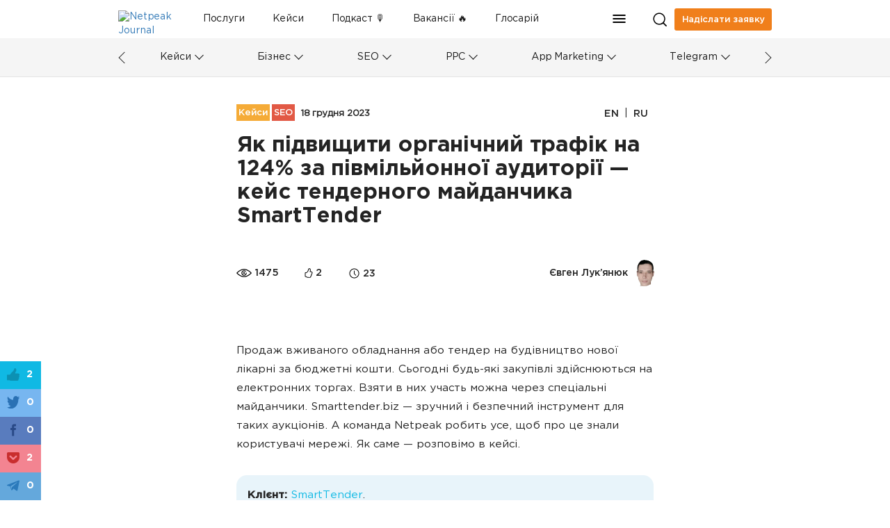

--- FILE ---
content_type: text/html; charset=UTF-8
request_url: https://netpeak.net/uk/blog/yak-pidvishchiti-organichniy-trafik-na-124-za-pivmil-yonnoi-auditorii-keys-tendernogo-maydanchika-smarttender/
body_size: 20499
content:
<!DOCTYPE html>
<html lang="uk-UA">
<head>
    <script type="application/javascript">
    window.dataLayer = window.dataLayer || [];
    dataLayer.push({"0":{"gtm-anonymizeIp":"true","gtm-allowAdFeatures":"false"},"gtm-page-category":"|Кейси|SEO|","gtm-publish-date":"12-18-2023","gtm-publish-time":"05-12","gtm-page-type":"статья","gtm-word-count":22707,"gtm-likes":2,"gtm-page-views":1475,"gtm-reading-time":1475,"gtm-post-id":4484,"page":{"type":"Article","lang":"uk","contentType":"Кейс","category":"Кейси, SEO","subCategory":"Кейси","level":"ізі","tag":"просування сайту","author":"Євген Лук’янюк - 29419","published":"2023-12-18","modified":"2023-12-18","custom":"Other"},"gtm-page-author":"29419"});
</script>
<script type="application/javascript">
    (function(w,d,s,l,i){w[l]=w[l]||[];w[l].push({'gtm.start':
        new Date().getTime(),event:'gtm.js'});var f=d.getElementsByTagName(s)[0],
        j=d.createElement(s),dl=l!='dataLayer'?'&l='+l:'';j.async=true;j.src=
        'https://www.googletagmanager.com/gtm.js?id='+i+dl;f.parentNode.insertBefore(j,f);
    })(window,document,'script','dataLayer','GTM-NQNN7T');
</script>
<script async src="https://www.googletagmanager.com/gtag/js?id=G-HJ7Z8GJZ9K"></script>
<script>
    function gtag(){dataLayer.push(arguments);}
    gtag('js', new Date());
    gtag('config', 'G-HJ7Z8GJZ9K');
</script>    <meta charset="UTF-8">
    <meta name="viewport" content="width=device-width, initial-scale=1">
    <link importance="high" rel="shortcut icon" href="/blog/img/netpeak/favicon16.png">
    <meta property="og:site_name" content="Netpeak Journal — Медіа про інтернет-маркетинг та онлайн-бізнес у деталях">
    <meta name="csrf-param" content="_csrf">
<meta name="csrf-token" content="WRsHImTouChaLSVia7Z04kxW0qu48lwYnCx7uOdvRlYxc25bHYCPeh1CUQo57yGXewyT4dqTEn7aWzr6iB4Lbw==">
    <title>Як підвищити органічний трафік на 124% за півмільйонної аудиторії — кейс тендерного майданчика SmartTender</title>
    <link rel="preload" href="/blog/css/fonts/GothamPro.woff" as="font" crossOrigin="anonymous">
    <link rel="preload" href="/blog/css/fonts/GothamPro-Bold.woff" as="font" crossOrigin="anonymous">
    <link rel="preload" href="/blog/css/fonts/GothamPro-Medium.woff" as="font" crossOrigin="anonymous">
    <meta name="description" content="Як команда Netpeak працювала над зростанням органіки та підвищенням видимості пріоритетних сторінок сайту.">
<meta name="keywords" content="просування сайту">
<meta property="og:title" content="Як підвищити органічний трафік на 124% за півмільйонної аудиторії — кейс тендерного майданчика SmartTender">
<meta property="og:type" content="website">
<meta property="og:image" content="https://images.netpeak.net/blog/facebook_8f948cdad53cd90b04e8fb55f3a8d4de03c8d27f.png">
<meta property="og:image:secure_url" content="https://images.netpeak.net/blog/facebook_8f948cdad53cd90b04e8fb55f3a8d4de03c8d27f.png">
<meta property="og:url" content="https://netpeak.net/uk/blog/yak-pidvishchiti-organichniy-trafik-na-124-za-pivmil-yonnoi-auditorii-keys-tendernogo-maydanchika-smarttender/">
<meta property="og:description" content="Як команда Netpeak працювала над зростанням органіки та підвищенням видимості пріоритетних сторінок сайту.">
<meta property="fb:app_id" content="869229886557156">
<meta property="url" content="https://netpeak.net/uk/blog/yak-pidvishchiti-organichniy-trafik-na-124-za-pivmil-yonnoi-auditorii-keys-tendernogo-maydanchika-smarttender/">
<meta property="name" content="Як підвищити органічний трафік на 124% за півмільйонної аудиторії — кейс тендерного майданчика SmartTender">
<meta property="description" content="Як команда Netpeak працювала над зростанням органіки та підвищенням видимості пріоритетних сторінок сайту.">
<meta property="image" content="https://images.netpeak.net/blog/main_52130b861d004e76f75a60a52d1929a1096660fd.png">
<meta itemprop="url" content="https://netpeak.net/uk/blog/yak-pidvishchiti-organichniy-trafik-na-124-za-pivmil-yonnoi-auditorii-keys-tendernogo-maydanchika-smarttender/">
<meta itemprop="name" content="Як підвищити органічний трафік на 124% за півмільйонної аудиторії — кейс тендерного майданчика SmartTender">
<meta itemprop="description" content="Як команда Netpeak працювала над зростанням органіки та підвищенням видимості пріоритетних сторінок сайту.">
<meta itemprop="image" content="https://images.netpeak.net/blog/main_52130b861d004e76f75a60a52d1929a1096660fd.png">
<meta name="twitter:card" content="summary_large_image">
<meta name="twitter:site" content="@Netpeak_ru">
<meta name="twitter:image:src" content="https://images.netpeak.net/blog/twitter_ae704e8fa7008afba664316028d24ff5f2f9b163.png">
<meta name="robots" content="index, follow, max-image-preview:large, max-snippet:-1, max-video-preview:-1">
<link href="https://netpeak.net/ru/blog/kak-povysit-organicheskiy-trafik-na-124-pri-polumillionoy-auditorii-keys-tendernoy-ploshchadki-smarttender/" rel="alternate" hreflang="ru">
<link href="https://netpeak.us/blog/success-story-smarttender-boosted-organic-traffic-by-124/" rel="alternate" hreflang="en">
<link href="https://netpeak.net/uk/blog/yak-pidvishchiti-organichniy-trafik-na-124-za-pivmil-yonnoi-auditorii-keys-tendernogo-maydanchika-smarttender/" rel="alternate" hreflang="uk">
<link href="https://netpeak.net/uk/blog/yak-pidvishchiti-organichniy-trafik-na-124-za-pivmil-yonnoi-auditorii-keys-tendernogo-maydanchika-smarttender/" rel="canonical">
<link href="/blog/assets/74f88997/article.css" importance="high" rel="preload" as="style" type="text/css">
<link href="/blog/assets/css/all-be6488742a7fe5a0ce36fa8b1d3f278d.css?v=1768471808" importance="high" rel="preload" as="style" type="text/css">
<link href="/blog/assets/28885288/style.css" importance="high" rel="preload" as="style" type="text/css">
<link href="/blog/assets/74f88997/article.css" rel="stylesheet">
<link href="/blog/assets/css/all-be6488742a7fe5a0ce36fa8b1d3f278d.css?v=1768471808" rel="stylesheet">
<link href="/blog/assets/28885288/style.css" rel="stylesheet">
<script src="/blog/assets/7c064d01/jquery.min.js?v=1463765083"></script>
<link href="/blog/assets/7c064d01/jquery.min.js?v=1463765083" importance="high" rel="preload" as="script">
<script>var enp = {"ajaxurl":"\/ajax\/send-error-notification\/","barBackground":"#E5E5E5","barPosition":"","barTextColor":"#ffffff","baseurl":"","confirmation":1,"cbTitle":"\u041f\u043e\u0436\u0430\u043b\u0443\u0439\u0441\u0442\u0430, \u043f\u043e\u0434\u0442\u0432\u0435\u0440\u0434\u0438\u0442\u0435 \u043e\u0442\u043f\u0440\u0430\u0432\u043a\u0443","cbError":"\u0412\u044b\u0434\u0435\u043b\u0435\u043d\u043d\u0430\u044f \u043e\u0448\u0438\u0431\u043a\u0430:","cbOK":"\u041e\u0442\u043f\u0440\u0430\u0432\u0438\u0442\u044c","cbCancel":"\u041e\u0442\u043c\u0435\u043d\u0430","cbAlertMessage":"\u0421\u043d\u0430\u0447\u0430\u043b\u0430 \u0432\u044b\u0434\u0435\u043b\u0438\u0442\u0435 \u043e\u0448\u0438\u0431\u043a\u0443, \u0430 \u043f\u043e\u0442\u043e\u043c \u043e\u0442\u043f\u0440\u0430\u0432\u043b\u044f\u0439\u0442\u0435 \u0443\u0432\u0435\u0434\u043e\u043c\u043b\u0435\u043d\u0438\u0435."};
const postSlug = 'yak-pidvishchiti-organichniy-trafik-na-124-za-pivmil-yonnoi-auditorii-keys-tendernogo-maydanchika-smarttender';
const postId = 4484;
const COMMENT_EXPIRED = '1800000';


    var langId = 'uk-UA';
    var language = 'uk';
</script>
<link href="/blog/assets/js/all-5b6fd7a43ee7e5e0d60e95f92a0c51cc.js?v=1768471807" importance="high" rel="preload" as="script">    <script type="application/javascript">
        document.addEventListener("DOMContentLoaded", function(event) {
            $('#page-preloader').fadeOut();
        });
    </script>
    <script type="application/ld+json">{"@context":"http:\/\/schema.org","@type":"BlogPosting","mainEntityOfPage":{"@type":"WebPage","@id":"https:\/\/netpeak.net\/blog\/yak-pidvishchiti-organichniy-trafik-na-124-za-pivmil-yonnoi-auditorii-keys-tendernogo-maydanchika-smarttender\/"},"headline":"\u042f\u043a \u043f\u0456\u0434\u0432\u0438\u0449\u0438\u0442\u0438 \u043e\u0440\u0433\u0430\u043d\u0456\u0447\u043d\u0438\u0439 \u0442\u0440\u0430\u0444\u0456\u043a \u043d\u0430 124% \u0437\u0430 \u043f\u0456\u0432\u043c\u0456\u043b\u044c\u0439\u043e\u043d\u043d\u043e\u0457 \u0430\u0443\u0434\u0438\u0442\u043e\u0440\u0456\u0457 \u2014 \u043a\u0435\u0439\u0441 \u0442\u0435\u043d\u0434\u0435\u0440\u043d\u043e\u0433\u043e \u043c\u0430\u0439\u0434\u0430\u043d\u0447\u0438\u043a\u0430 SmartTender","image":["https:\/\/images.netpeak.net\/blog\/main_52130b861d004e76f75a60a52d1929a1096660fd.png","https:\/\/images.netpeak.net\/blog\/facebook_8f948cdad53cd90b04e8fb55f3a8d4de03c8d27f.png","https:\/\/images.netpeak.net\/blog\/twitter_ae704e8fa7008afba664316028d24ff5f2f9b163.png"],"datePublished":"2023-12-18T17:30:02+02:00","dateModified":"2023-12-18T17:30:02+02:00","author":{"@type":"Person","name":"\u0404\u0432\u0433\u0435\u043d \u041b\u0443\u043a\u2019\u044f\u043d\u044e\u043a","url":"https:\/\/netpeak.net\/uk\/blog\/author\/yevhen-lukianiuk\/"},"publisher":{"@type":"Organization","name":"Netpeak Journal","logo":{"@type":"ImageObject","url":"https:\/\/images.netpeak.net\/blog\/netpeak-journal-min.png"}},"description":"\u042f\u043a \u043a\u043e\u043c\u0430\u043d\u0434\u0430 Netpeak \u043f\u0440\u0430\u0446\u044e\u0432\u0430\u043b\u0430 \u043d\u0430\u0434 \u0437\u0440\u043e\u0441\u0442\u0430\u043d\u043d\u044f\u043c \u043e\u0440\u0433\u0430\u043d\u0456\u043a\u0438 \u0442\u0430 \u043f\u0456\u0434\u0432\u0438\u0449\u0435\u043d\u043d\u044f\u043c \u0432\u0438\u0434\u0438\u043c\u043e\u0441\u0442\u0456 \u043f\u0440\u0456\u043e\u0440\u0438\u0442\u0435\u0442\u043d\u0438\u0445 \u0441\u0442\u043e\u0440\u0456\u043d\u043e\u043a \u0441\u0430\u0439\u0442\u0443."}</script>
    <link type="text/css" href="/blog/js/vue/client/css/chunk-vendors.1f7943a2.css" rel="preload" importance="high" as="style"><link type="text/css" href="/blog/js/vue/client/css/main.d9bff1e3.css" rel="preload" importance="high" as="style"><link href="/blog/js/vue/client/css/chunk-vendors.1f7943a2.css" rel="stylesheet" importance="high"><link href="/blog/js/vue/client/css/main.d9bff1e3.css" rel="stylesheet" importance="high"><link href="/blog/js/vue/client/client.js" rel="preload" importance="high" as="script"><link href="/blog/js/vue/client/js/chunk-vendors.c43aca09.js" rel="preload" importance="high" as="script"><script>
                (function(i,s,o,g,r,a,m){
                        i["esSdk"] = r;
                        i[r] = i[r] || function() {
                            (i[r].q = i[r].q || []).push(arguments)
                        }, a=s.createElement(o), m=s.getElementsByTagName(o)[0]; a.async=1; a.src=g;
                        m.parentNode.insertBefore(a,m)}
                ) (window, document, "script", "https://esputnik.com/scripts/v1/public/scripts?apiKey=eyJhbGciOiJSUzI1NiJ9.[base64].jDZ1pGCA3FLuU20iD_zbrIJArlMpoh0gcacDN9nKt_wp72UV4dQFM0PsmH5F8MzlcfEGVYxVZIQDgl80K9TTYg&domain=BCE6AE3D-24B4-4242-9B29-A651B5AAF006", "es");
                es("pushOn");
            </script></head>
<body>

<ol hidden itemscope itemtype="http://schema.org/BreadcrumbList">
        <li itemprop="itemListElement" itemscope
        itemtype="http://schema.org/ListItem">
        <a itemprop="item" href="https://netpeak.us/blog/">
            <span itemprop="name">Журнал</span></a>
        <meta itemprop="position" content="1" />
    </li>
        <li itemprop="itemListElement" itemscope
        itemtype="http://schema.org/ListItem">
        <a itemprop="item" href="https://netpeak.net/uk/blog/category/cases/">
            <span itemprop="name">Кейси</span></a>
        <meta itemprop="position" content="2" />
    </li>
        <li itemprop="itemListElement" itemscope
        itemtype="http://schema.org/ListItem">
        <a itemprop="item" href="https://netpeak.net/uk/blog/category/seo/">
            <span itemprop="name">SEO</span></a>
        <meta itemprop="position" content="3" />
    </li>
    </ol>
<div id="page-preloader">
    <div class="spinner">
        <div class="cube1"></div>
        <div class="cube2"></div>
    </div>
</div>
<noscript>
                <iframe src='https://www.googletagmanager.com/ns.html?id=GTM-NQNN7T' height='0' width='0' style='display:none;visibility:hidden'></iframe>
              </noscript><div class="wrap">
    <header>
    <div class="header-load"></div>
    <div id="menu-main" class="main">
        <div class="logo-with-menu">
            <a class="logo" href="https://netpeak.net/" >
                <img
                    src="https://images.netpeak.net/blog/netpeak-journal-logo-expanded.svg"
                    importance="high"
                    alt="Netpeak Journal"
                    title="Netpeak Journal"
                    width="82"
                    height="25"
                >
            </a>
        </div>
        <nav class="category-menu top-menu">
            <div class="search">
                <form method="post" class="search-form">
                    <div class="input-container">
                        <input
                                type="text"
                                name="search_value"
                                class="input"
                                placeholder="Пошук"
                        >
                        <div class="arrow right"></div>
                    </div>
                </form>
            </div>

            <div class="top-menu-container">
                
<div class="top-menu-item-container">
            <a id="id7b0586ebbb08fe40b8f7c6e6e924a9840c9d4e37" class="nav_item white-tooltip top-menu-item id7b0586ebbb08fe40b8f7c6e6e924a9840c9d4e37 has-locale" href="https://netpeak.ua/ua/services/" title="Ваші клієнти шукають рішення. Ми допомагаємо їм знайти вас" data-toggle="tooltip" data-placement="bottom" trigger="focus" data-id="51" data-background="#E25945">Послуги</a>            <a id="idd271ba7e8ad1f1562de494a455a7dd16568eb190" class="nav_item white-tooltip top-menu-item idd271ba7e8ad1f1562de494a455a7dd16568eb190" href="https://netpeak.net/uk/blog/category/cases/" title="Історії успіху" data-toggle="tooltip" data-placement="bottom" trigger="focus" data-id="70" data-background="#7410b7">Кейси</a>            <a id="id1d0946bab96ddf7d8e4d922213b74c035822b3d3" class="nav_item top-menu-item id1d0946bab96ddf7d8e4d922213b74c035822b3d3 has-locale" href="https://netpeak.ua/ua/forworkpodcast/" data-id="73" data-background="#a4c2f4">Подкаст &#x1F399 </a>            <a id="ide664e4ac408413143109629c80d6624b03d3c827" class="nav_item top-menu-item ide664e4ac408413143109629c80d6624b03d3c827 has-locale" href="https://career.netpeak.group/ua/vacancy/?utm_source=NetpeakJournal&amp;utm_medium=referral&amp;utm_campaign=NJ-HeaderLink" data-id="75" data-background="#6d9eeb">Вакансії &#x1F525</a>            <a id="idca585f549c995d3864ffea280ed47549ff1113b3" class="nav_item white-tooltip top-menu-item idca585f549c995d3864ffea280ed47549ff1113b3 has-locale" href="https://netpeak.net/uk/blog/marketing-glossary/" title="Ключові терміни маркетингу" data-toggle="tooltip" data-placement="bottom" trigger="focus" data-id="77" data-background="#E25945">Глосарій</a>            <a id="id6c6d0a02975285c8aa28b8620c86c9a9ab7b45e2" class="nav_item white-tooltip top-menu-item id6c6d0a02975285c8aa28b8620c86c9a9ab7b45e2 has-locale" href="https://netpeak.ua/ua/clients/" title="Успішні історії брендів" data-toggle="tooltip" data-placement="bottom" trigger="focus" data-id="52" data-background="#0C934F">Клієнти</a>            <a id="ida0633fb6f2d9d726d4cfd2b4ba1aff3dccfa674c" class="nav_item white-tooltip top-menu-item ida0633fb6f2d9d726d4cfd2b4ba1aff3dccfa674c has-locale" href="https://netpeak.ua/ua/contacts/" title="Завжди на зв&#039;язку" data-toggle="tooltip" data-placement="bottom" trigger="focus" data-id="53" data-background="#0000ff">Контакти</a>            <a id="id4bff2c444f24248fb7bdc66c8e404a64bd2599af" class="nav_item white-tooltip top-menu-item id4bff2c444f24248fb7bdc66c8e404a64bd2599af has-locale" href="https://netpeak.ua/ua/about/" title="Визнання нашої роботи" data-toggle="tooltip" data-placement="bottom" trigger="focus" data-id="71" data-background="#ff9900">Сертифікати</a>    </div>

<div class="dropdown top-menu-other">
    <a
            class="dropdown-toggle"
            href="#"
            role="button"
            id="dropdownMenuOther"
            data-toggle="dropdown"
            aria-haspopup="true"
            aria-expanded="false"
    >
        <div class="menu-mobile">
            <div class="line"></div>
            <div class="line"></div>
            <div class="line"></div>
        </div>
    </a>
    <div class="dropdown-menu" aria-labelledby="dropdownMenuOther" id="dropdownHiddenDestination">
                    <a id="" class="nav_item white-tooltip top-menu-hidden-item id7b0586ebbb08fe40b8f7c6e6e924a9840c9d4e37 has-locale" href="https://netpeak.ua/ua/services/" title="Ваші клієнти шукають рішення. Ми допомагаємо їм знайти вас" data-toggle="tooltip" data-placement="bottom" trigger="focus" data-id="51" data-background="#E25945">Послуги</a>                    <a id="" class="nav_item white-tooltip top-menu-hidden-item idd271ba7e8ad1f1562de494a455a7dd16568eb190" href="https://netpeak.net/uk/blog/category/cases/" title="Історії успіху" data-toggle="tooltip" data-placement="bottom" trigger="focus" data-id="70" data-background="#7410b7">Кейси</a>                    <a id="" class="nav_item top-menu-hidden-item id1d0946bab96ddf7d8e4d922213b74c035822b3d3 has-locale" href="https://netpeak.ua/ua/forworkpodcast/" data-id="73" data-background="#a4c2f4">Подкаст &#x1F399 </a>                    <a id="" class="nav_item top-menu-hidden-item ide664e4ac408413143109629c80d6624b03d3c827 has-locale" href="https://career.netpeak.group/ua/vacancy/?utm_source=NetpeakJournal&amp;utm_medium=referral&amp;utm_campaign=NJ-HeaderLink" data-id="75" data-background="#6d9eeb">Вакансії &#x1F525</a>                    <a id="" class="nav_item white-tooltip top-menu-hidden-item idca585f549c995d3864ffea280ed47549ff1113b3 has-locale" href="https://netpeak.net/uk/blog/marketing-glossary/" title="Ключові терміни маркетингу" data-toggle="tooltip" data-placement="bottom" trigger="focus" data-id="77" data-background="#E25945">Глосарій</a>                    <a id="" class="nav_item white-tooltip top-menu-hidden-item id6c6d0a02975285c8aa28b8620c86c9a9ab7b45e2 has-locale" href="https://netpeak.ua/ua/clients/" title="Успішні історії брендів" data-toggle="tooltip" data-placement="bottom" trigger="focus" data-id="52" data-background="#0C934F">Клієнти</a>                    <a id="" class="nav_item white-tooltip top-menu-hidden-item ida0633fb6f2d9d726d4cfd2b4ba1aff3dccfa674c has-locale" href="https://netpeak.ua/ua/contacts/" title="Завжди на зв&#039;язку" data-toggle="tooltip" data-placement="bottom" trigger="focus" data-id="53" data-background="#0000ff">Контакти</a>                    <a id="" class="nav_item white-tooltip top-menu-hidden-item id4bff2c444f24248fb7bdc66c8e404a64bd2599af has-locale" href="https://netpeak.ua/ua/about/" title="Визнання нашої роботи" data-toggle="tooltip" data-placement="bottom" trigger="focus" data-id="71" data-background="#ff9900">Сертифікати</a>            </div>
</div>            </div>
        </nav>
        <div class="search-and-profile">
            <div class="search_icon desktop"></div>
                                                            <a class="send_request paperform-popup"
                       data-language="uk"
                       data-popup-button="1"
                       data-paperform-id="rbthucrh"
                       href="#"
                    >
                        Надіслати заявку                    </a>
                                        <div class="search_icon mobile"></div>
            <div id="menu-mobile" class="mobile-option dropdown">
    <div
            class="dropdown-toggle"
            id="dropdownMenuMobile"
            data-toggle="dropdown"
            aria-haspopup="true"
            aria-expanded="false"
    >
        <div class="menu-mobile">
            <div class="line"></div>
            <div class="line"></div>
            <div class="line"></div>
        </div>
    </div>
    <div class="dropdown-menu dropdown-menu-right" aria-labelledby="dropdownMenuMobile">
        <div class="mobile-scrollable-container">
            <div class="category-menu-mobile-container">
                
<div class="collapse-menu">
    <div class="collapse-menu-buttons">
        <a class="category-menu-mobile-item idf393fa2c1774103dc3be1e1109f91baf46d0f82f" href="https://netpeak.net/uk/blog/category/cases/">Кейси</a>        <a  class="collapse-button"
            href="#"
            role="button"
            data-toggle="collapse"
            data-target="75-subcategories"
            aria-expanded="false"
        >
            <span class="collapse-icon"></span>
        </a>
    </div>
    <div id="75-subcategories" class="collapse-box">
                    <a class="dropdown-item " href="https://netpeak.net/uk/blog/category/seo/case-studies/">SEO</a>            <span class="mobile-category-separator"></span>
                    <a class="dropdown-item " href="https://netpeak.net/uk/blog/category/ppc/case-studies/">PPC</a>            <span class="mobile-category-separator"></span>
                    <a class="dropdown-item " href="https://netpeak.net/uk/blog/category/email/case-studies/">Email-маркетинг</a>            <span class="mobile-category-separator"></span>
                    <a class="dropdown-item " href="https://netpeak.net/uk/blog/category/smm/case-studies/">SMM</a>            <span class="mobile-category-separator"></span>
                    <a class="dropdown-item " href="https://netpeak.net/uk/blog/category/telegram/case-studies/">Telegram</a>            <span class="mobile-category-separator"></span>
                    <a class="dropdown-item " href="https://netpeak.net/uk/blog/category/app-marketing/case-studies/">App Marketing</a>            <span class="mobile-category-separator"></span>
                    <a class="dropdown-item " href="https://netpeak.net/uk/blog/category/serm/case-studies/">SERM</a>            <span class="mobile-category-separator"></span>
                    <a class="dropdown-item " href="https://netpeak.net/uk/blog/category/analytics/case-studies/">Аналітика</a>            <span class="mobile-category-separator"></span>
                    <a class="dropdown-item id8fdc468b5b7f0a8618ada425105f98e314ee1a5c" href="/uk/blog/category/cases/anti/">Антикейс</a>            <span class="mobile-category-separator"></span>
                    <a class="dropdown-item " href="https://netpeak.net/uk/blog/category/lead-generation/case-studies/">Лідогенерація</a>            <span class="mobile-category-separator"></span>
                    <a class="dropdown-item " href="https://netpeak.net/uk/blog/category/ux-ui-cro/case-studies/">UX/UI & CRO</a>            <span class="mobile-category-separator"></span>
            </div>
</div>
                    <span class="mobile-category-separator"></span>
                
<div class="collapse-menu">
    <div class="collapse-menu-buttons">
        <a class="category-menu-mobile-item idee76e3918c8e14feb9d5c7ed6fcc76b63f7d573e" href="https://netpeak.net/uk/blog/category/business/">Бізнес</a>        <a  class="collapse-button"
            href="#"
            role="button"
            data-toggle="collapse"
            data-target="76-subcategories"
            aria-expanded="false"
        >
            <span class="collapse-icon"></span>
        </a>
    </div>
    <div id="76-subcategories" class="collapse-box">
                    <a class="dropdown-item id391c2d9b8c568458e0ee47cc945ca9f43383cb3a" href="/uk/blog/category/business/marketing/">Маркетинг</a>            <span class="mobile-category-separator"></span>
                    <a class="dropdown-item id74aaf304cbcb7f3e8f1706dd06c1aa4ed326f789" href="/uk/blog/category/business/insides/">Інсайди</a>            <span class="mobile-category-separator"></span>
                    <a class="dropdown-item idc0322288af6c5eca87c2c0a52d6c5b3a2a562fd7" href="/uk/blog/category/business/team/">Команда</a>            <span class="mobile-category-separator"></span>
                    <a class="dropdown-item idd8b29fdcede72a67d285555f3332a3e735c350d7" href="/uk/blog/category/business/mission/">Місія</a>            <span class="mobile-category-separator"></span>
                    <a class="dropdown-item id28702e7b92d38d6d84fb33cb11a7e04fe6f0ea9d" href="/uk/blog/category/business/fun/">Фан</a>            <span class="mobile-category-separator"></span>
                    <a class="dropdown-item ida40d1037fe849c06d54b772836c17c4e9f3213c6" href="/uk/blog/category/business/interview/">Інтерв’ю</a>            <span class="mobile-category-separator"></span>
                    <a class="dropdown-item idcfa688a007abacf0b5b6029db59dbb4f34af4ca6" href="/uk/blog/category/business/processes/">Процеси</a>            <span class="mobile-category-separator"></span>
            </div>
</div>
                    <span class="mobile-category-separator"></span>
                
<div class="collapse-menu">
    <div class="collapse-menu-buttons">
        <a class="category-menu-mobile-item id5d77ffddc04bade79a1e1f8d939236a16e1b5fe6" href="https://netpeak.net/uk/blog/category/seo/">SEO</a>        <a  class="collapse-button"
            href="#"
            role="button"
            data-toggle="collapse"
            data-target="78-subcategories"
            aria-expanded="false"
        >
            <span class="collapse-icon"></span>
        </a>
    </div>
    <div id="78-subcategories" class="collapse-box">
                    <a class="dropdown-item idee6461d4a3f07e284ea6ee3c65a73981aa6f7b77" href="/uk/blog/category/seo/academy/">Академія SEO</a>            <span class="mobile-category-separator"></span>
                    <a class="dropdown-item idf3a7ca7615f07129d913bed86326769ae123e339" href="/uk/blog/category/seo/case-studies/">Кейси</a>            <span class="mobile-category-separator"></span>
                    <a class="dropdown-item ida09f588af89bc6b14035d02c9ae3e6b19f2ea680" href="/uk/blog/category/seo/linkbuilding/">Лінкбілдинг</a>            <span class="mobile-category-separator"></span>
                    <a class="dropdown-item idad66dcead9ec62564c36a94ab63e26198c39c6d0" href="/uk/blog/category/seo/semantics/">Семантичне ядро</a>            <span class="mobile-category-separator"></span>
                    <a class="dropdown-item idac0b3f5b0361f3049e1013d41987e30a334780f1" href="/uk/blog/category/seo/internal-seo/">Внутрішня оптимізація</a>            <span class="mobile-category-separator"></span>
            </div>
</div>
                    <span class="mobile-category-separator"></span>
                
<div class="collapse-menu">
    <div class="collapse-menu-buttons">
        <a class="category-menu-mobile-item id2dd7ef3469978bb5cb98988eede1933fc358c9b5" href="https://netpeak.net/uk/blog/category/ppc/">PPC</a>        <a  class="collapse-button"
            href="#"
            role="button"
            data-toggle="collapse"
            data-target="79-subcategories"
            aria-expanded="false"
        >
            <span class="collapse-icon"></span>
        </a>
    </div>
    <div id="79-subcategories" class="collapse-box">
                    <a class="dropdown-item id6e3dc35e0e2a0485068582fee196138b12388cf2" href="/uk/blog/category/ppc/ads/">Google Ads</a>            <span class="mobile-category-separator"></span>
                    <a class="dropdown-item ida62dcd4ff464bf535a8beab2dd01d74629228276" href="/uk/blog/category/ppc/target/">Таргетована реклама</a>            <span class="mobile-category-separator"></span>
                    <a class="dropdown-item idaea012b3e154a8c9ee4102bf06b6941860564e64" href="/uk/blog/category/ppc/case-studies/">Кейси </a>            <span class="mobile-category-separator"></span>
                    <a class="dropdown-item id4f59221019284028ed9568dba4544d7925828002" href="/uk/blog/category/ppc/academy/">Академія PPC </a>            <span class="mobile-category-separator"></span>
                    <a class="dropdown-item id4ba44c366c62886e07259f5416b433f7ce4f0cc7" href="/uk/blog/category/ppc/contextual-advertising/">Контекстна реклама</a>            <span class="mobile-category-separator"></span>
            </div>
</div>
                    <span class="mobile-category-separator"></span>
                
<div class="collapse-menu">
    <div class="collapse-menu-buttons">
        <a class="category-menu-mobile-item id6963cb127d96ce07c9fe5746c4dc181fbd4c376d" href="https://netpeak.net/uk/blog/category/app-marketing/">App Marketing</a>        <a  class="collapse-button"
            href="#"
            role="button"
            data-toggle="collapse"
            data-target="83-subcategories"
            aria-expanded="false"
        >
            <span class="collapse-icon"></span>
        </a>
    </div>
    <div id="83-subcategories" class="collapse-box">
                    <a class="dropdown-item idf39f1171f5af52bdc74dfd967bc1ed22e7994f55" href="/uk/blog/category/app-marketing/academy/">Академія RadASO </a>            <span class="mobile-category-separator"></span>
                    <a class="dropdown-item id05d99a4f18109ae298807e0253035e18c0a3416d" href="/uk/blog/category/app-marketing/aso/">ASO</a>            <span class="mobile-category-separator"></span>
                    <a class="dropdown-item idc04487442991a7e71774176e6ce5bf55c2f8f391" href="/uk/blog/category/app-marketing/case-studies/">Кейси</a>            <span class="mobile-category-separator"></span>
                    <a class="dropdown-item id40e138fa3f241279ab569aeb4facd500b9e04739" href="/uk/blog/category/app-marketing/research/">Досліди</a>            <span class="mobile-category-separator"></span>
                    <a class="dropdown-item id7aa3d2d0e63cb8adbb5316f8b411efa76f259624" href="/uk/blog/category/app-marketing/ads/">Реклама застосунків</a>            <span class="mobile-category-separator"></span>
            </div>
</div>
                    <span class="mobile-category-separator"></span>
                
<div class="collapse-menu">
    <div class="collapse-menu-buttons">
        <a class="category-menu-mobile-item id1d17e2ed5eee32193899349053a962618164180b" href="https://netpeak.net/uk/blog/category/telegram/">Telegram</a>        <a  class="collapse-button"
            href="#"
            role="button"
            data-toggle="collapse"
            data-target="106-subcategories"
            aria-expanded="false"
        >
            <span class="collapse-icon"></span>
        </a>
    </div>
    <div id="106-subcategories" class="collapse-box">
                    <a class="dropdown-item ida29d351dc2afcd735c82e20550d8aee216e33628" href="/uk/blog/category/telegram/case-studies/">Кейси </a>            <span class="mobile-category-separator"></span>
                    <a class="dropdown-item id5e575e9278a7eb369130d7f4e163d3ffc8ab028e" href="/uk/blog/category/telegram/tips/">Фішки</a>            <span class="mobile-category-separator"></span>
                    <a class="dropdown-item idadd6eae701ebded924d7d97465f659909f7d2532" href="/uk/blog/category/telegram/lists/">Добірки</a>            <span class="mobile-category-separator"></span>
                    <a class="dropdown-item ida23f60b91946db88a4f85696404934f3986183ca" href="/uk/blog/category/telegram/telegram-ads/">Telegram Ads</a>            <span class="mobile-category-separator"></span>
            </div>
</div>
                    <span class="mobile-category-separator"></span>
                
<div class="collapse-menu">
    <div class="collapse-menu-buttons">
        <a class="category-menu-mobile-item ida9e5e9954eacf5973119c1d62f852f368a535665" href="https://netpeak.net/uk/blog/category/analytics/">Аналітика</a>        <a  class="collapse-button"
            href="#"
            role="button"
            data-toggle="collapse"
            data-target="81-subcategories"
            aria-expanded="false"
        >
            <span class="collapse-icon"></span>
        </a>
    </div>
    <div id="81-subcategories" class="collapse-box">
                    <a class="dropdown-item id6fc4caf8c31aa3a2bf34a5a8795f75c90daa454c" href="/uk/blog/category/analytics/google-analytics/">Google Analytics</a>            <span class="mobile-category-separator"></span>
                    <a class="dropdown-item id7b9370c2bd966ffd0e0daf738915dd089ab3fe84" href="/uk/blog/category/analytics/bigquery/">BigQuery</a>            <span class="mobile-category-separator"></span>
                    <a class="dropdown-item idfb9d722f978fae452597bf053ca7ac355e368e0b" href="/uk/blog/category/analytics/power-bi/">Power BI</a>            <span class="mobile-category-separator"></span>
                    <a class="dropdown-item id589bd83b6b0209a6277fcd84488ea0f79d5ebb34" href="/uk/blog/category/analytics/case-studies/">Кейси</a>            <span class="mobile-category-separator"></span>
                    <a class="dropdown-item id930f37195708987d340c3a0319e51a43873ccbab" href="/uk/blog/category/analytics/academy/">Академія аналітики</a>            <span class="mobile-category-separator"></span>
            </div>
</div>
                    <span class="mobile-category-separator"></span>
                
<div class="collapse-menu">
    <div class="collapse-menu-buttons">
        <a class="category-menu-mobile-item id9e5b17eaf011f712956c6cb2259a3bb9d0b6a11e" href="https://netpeak.net/uk/blog/category/email/">Email-маркетинг</a>        <a  class="collapse-button"
            href="#"
            role="button"
            data-toggle="collapse"
            data-target="80-subcategories"
            aria-expanded="false"
        >
            <span class="collapse-icon"></span>
        </a>
    </div>
    <div id="80-subcategories" class="collapse-box">
                    <a class="dropdown-item id3d878b49d07330ca595020873e31f8985b4f63bb" href="/uk/blog/category/email/case-studies/">Кейси </a>            <span class="mobile-category-separator"></span>
                    <a class="dropdown-item ida9af0c2df97e30e3ae798aa85097242abce9bffb" href="/uk/blog/category/email/academy/">Академія email</a>            <span class="mobile-category-separator"></span>
            </div>
</div>
                    <span class="mobile-category-separator"></span>
                
<div class="collapse-menu">
    <div class="collapse-menu-buttons">
        <a class="category-menu-mobile-item idf12b0d3b78c5dbb6d2d76e96563b8a2141298408" href="https://netpeak.net/uk/blog/category/smm/">SMM</a>        <a  class="collapse-button"
            href="#"
            role="button"
            data-toggle="collapse"
            data-target="82-subcategories"
            aria-expanded="false"
        >
            <span class="collapse-icon"></span>
        </a>
    </div>
    <div id="82-subcategories" class="collapse-box">
                    <a class="dropdown-item id7aaaabdf564f6b49ace3db16842fe88d51c4b726" href="/uk/blog/category/smm/academy/">Академія SMM</a>            <span class="mobile-category-separator"></span>
                    <a class="dropdown-item id14be3fe0c85ae0a6dbf75f5f7716285d92904bbc" href="/uk/blog/category/smm/case-studies/">Кейси </a>            <span class="mobile-category-separator"></span>
                    <a class="dropdown-item idb835d286223382b30d8e0ebd8cb521447bb55f1f" href="/uk/blog/category/smm/instagram/">Instagram</a>            <span class="mobile-category-separator"></span>
                    <a class="dropdown-item ide89d6332e037945f1866111748a5503281cc132b" href="/uk/blog/category/smm/tiltok/">TikTok</a>            <span class="mobile-category-separator"></span>
            </div>
</div>
                    <span class="mobile-category-separator"></span>
                
<div class="collapse-menu">
    <div class="collapse-menu-buttons">
        <a class="category-menu-mobile-item id1b3254a639a66fe34c8beaccac73f5ba29e075fd" href="https://netpeak.net/uk/blog/category/content-marketing/">Контент-маркетинг</a>        <a  class="collapse-button"
            href="#"
            role="button"
            data-toggle="collapse"
            data-target="84-subcategories"
            aria-expanded="false"
        >
            <span class="collapse-icon"></span>
        </a>
    </div>
    <div id="84-subcategories" class="collapse-box">
                    <a class="dropdown-item id7d1f91ffa4a6ed6907e902394f4da12cd0aece5d" href="/uk/blog/category/content-marketing/copywriting/">Копірайтинг</a>            <span class="mobile-category-separator"></span>
                    <a class="dropdown-item id3e1f8107ba5aeb79f42276cf2e00447255c4c777" href="/uk/blog/category/content-marketing/ideas/">Ідеї для контенту</a>            <span class="mobile-category-separator"></span>
            </div>
</div>
                    <span class="mobile-category-separator"></span>
                
<div class="collapse-menu">
    <div class="collapse-menu-buttons">
        <a class="category-menu-mobile-item id03154376e2fd2b96ad63096d8c2ce0c4af24e16d" href="https://netpeak.net/uk/blog/category/serm/">SERM</a>        <a  class="collapse-button"
            href="#"
            role="button"
            data-toggle="collapse"
            data-target="112-subcategories"
            aria-expanded="false"
        >
            <span class="collapse-icon"></span>
        </a>
    </div>
    <div id="112-subcategories" class="collapse-box">
                    <a class="dropdown-item idc9855a81d0ed0a7cb45405bb1ba3b2ba9cc16e3b" href="/uk/blog/category/serm/case-studies/">Кейси</a>            <span class="mobile-category-separator"></span>
            </div>
</div>
                    <span class="mobile-category-separator"></span>
                
<div class="collapse-menu">
    <div class="collapse-menu-buttons">
        <a class="category-menu-mobile-item id6b567ba95e0f0c3f53dab1f925e8d610c0c1c0fd" href="https://netpeak.net/uk/blog/category/marketplace/">Marketplace Promotion</a>        <a  class="collapse-button"
            href="#"
            role="button"
            data-toggle="collapse"
            data-target="126-subcategories"
            aria-expanded="false"
        >
            <span class="collapse-icon"></span>
        </a>
    </div>
    <div id="126-subcategories" class="collapse-box">
                    <a class="dropdown-item id5c550df4d0e4718ce54389ab8099d5808cb92904" href="/uk/blog/category/marketplace/etsy/">Etsy</a>            <span class="mobile-category-separator"></span>
                    <a class="dropdown-item id27c5740099d2e6c412e8bf9ad45c5cfed8413b79" href="/uk/blog/category/marketplace/amazon/">Amazon</a>            <span class="mobile-category-separator"></span>
                    <a class="dropdown-item id18702c74778e33c418ed914456603923e105ab47" href="/uk/blog/category/marketplace/case-studies/">Кейси</a>            <span class="mobile-category-separator"></span>
            </div>
</div>
                    <span class="mobile-category-separator"></span>
                <a class="category-menu-mobile-item idf6349bba3d6d59b9634600171f8de92d4ac44497" href="https://netpeak.net/uk/blog/category/mobile/">Мобайл</a>                    <span class="mobile-category-separator"></span>
                <a class="category-menu-mobile-item idd7186b8700d1973478a34cb27311070e23704d5b" href="https://netpeak.net/uk/blog/category/retention-marketing/">Retention-маркетинг</a>                    <span class="mobile-category-separator"></span>
                
<div class="collapse-menu">
    <div class="collapse-menu-buttons">
        <a class="category-menu-mobile-item idde37e0d2b81e204019aca9d80e498c8c79ea1198" href="https://netpeak.net/uk/blog/category/lead-generation/">Лідогенерація</a>        <a  class="collapse-button"
            href="#"
            role="button"
            data-toggle="collapse"
            data-target="134-subcategories"
            aria-expanded="false"
        >
            <span class="collapse-icon"></span>
        </a>
    </div>
    <div id="134-subcategories" class="collapse-box">
                    <a class="dropdown-item idde51e98a22ebece172dbe038eaf7474f9fe49161" href="/uk/blog/category/lead-generation/case-studies/">Кейси</a>            <span class="mobile-category-separator"></span>
            </div>
</div>
                    <span class="mobile-category-separator"></span>
                
<div class="collapse-menu">
    <div class="collapse-menu-buttons">
        <a class="category-menu-mobile-item ide17c1353c17eaf26a444b315427a7574cb92e6b9" href="https://netpeak.net/uk/blog/category/ux-ui-cro/">UX/UI & CRO</a>        <a  class="collapse-button"
            href="#"
            role="button"
            data-toggle="collapse"
            data-target="149-subcategories"
            aria-expanded="false"
        >
            <span class="collapse-icon"></span>
        </a>
    </div>
    <div id="149-subcategories" class="collapse-box">
                    <a class="dropdown-item idb542223f361e63cf0a8d82d796db93186fafac3e" href="/uk/blog/category/ux-ui-cro/case-studies/">Кейси</a>            <span class="mobile-category-separator"></span>
            </div>
</div>
                    <span class="mobile-category-separator"></span>
                                <div class="mobile-category-separator-after-menu"></div>
            </div>
                            <span class="mobile-nav-item-container">
                <a class="mobile-menu-nav-item has-locale" href="https://netpeak.ua/ua/services/" data-id="51">Послуги</a>            </span>
                            <span class="mobile-nav-item-container">
                <a class="mobile-menu-nav-item" href="https://netpeak.net/uk/blog/category/cases/" data-id="70">Кейси</a>            </span>
                            <span class="mobile-nav-item-container">
                <a class="mobile-menu-nav-item has-locale" href="https://netpeak.ua/ua/forworkpodcast/" data-id="73">Подкаст &#x1F399 </a>            </span>
                            <span class="mobile-nav-item-container">
                <a class="mobile-menu-nav-item has-locale" href="https://career.netpeak.group/ua/vacancy/?utm_source=NetpeakJournal&amp;utm_medium=referral&amp;utm_campaign=NJ-HeaderLink" data-id="75">Вакансії &#x1F525</a>            </span>
                            <span class="mobile-nav-item-container">
                <a class="mobile-menu-nav-item has-locale" href="https://netpeak.net/uk/blog/marketing-glossary/" data-id="77">Глосарій</a>            </span>
                            <span class="mobile-nav-item-container">
                <a class="mobile-menu-nav-item has-locale" href="https://netpeak.ua/ua/clients/" data-id="52">Клієнти</a>            </span>
                            <span class="mobile-nav-item-container">
                <a class="mobile-menu-nav-item has-locale" href="https://netpeak.ua/ua/contacts/" data-id="53">Контакти</a>            </span>
                            <span class="mobile-nav-item-container">
                <a class="mobile-menu-nav-item has-locale" href="https://netpeak.ua/ua/about/" data-id="71">Сертифікати</a>            </span>
                    </div>
    </div>
</div>
        </div>
    </div>
    <div class="category-menu-container">
    <div id="category-menu" class="main">
        <a class="shift-control shift-control-left" data-direction="left">
            <span class="arrow-left"></span>
        </a>
        <nav class="category-menu">
                            <div class="category-menu-item-container"
                     style="width: fit-content; padding: 0 30px;">
                    <div class="dropdown category-menu-item idf393fa2c1774103dc3be1e1109f91baf46d0f82f"
     data-background="#f5ab37"
>
    <a href="https://netpeak.net/uk/blog/category/cases/">Кейси</a>    <a  class="dropdown-toggle"
        href="#"
        role="button"
        id="dropdownMenuLink"
        data-toggle="dropdown"
        aria-haspopup="true"
        aria-expanded="false"
    >
        <span class="dropdown-icon"></span>
    </a>
    <div class="dropdown-menu 1"
         aria-labelledby="dropdownMenuLink"
    >
        <a class="dropdown-item  idf393fa2c1774103dc3be1e1109f91baf46d0f82f" href="https://netpeak.net/uk/blog/category/seo/case-studies/">SEO</a><a class="dropdown-item  idf393fa2c1774103dc3be1e1109f91baf46d0f82f" href="https://netpeak.net/uk/blog/category/ppc/case-studies/">PPC</a><a class="dropdown-item  idf393fa2c1774103dc3be1e1109f91baf46d0f82f" href="https://netpeak.net/uk/blog/category/email/case-studies/">Email-маркетинг</a><a class="dropdown-item  idf393fa2c1774103dc3be1e1109f91baf46d0f82f" href="https://netpeak.net/uk/blog/category/smm/case-studies/">SMM</a><a class="dropdown-item  idf393fa2c1774103dc3be1e1109f91baf46d0f82f" href="https://netpeak.net/uk/blog/category/telegram/case-studies/">Telegram</a><a class="dropdown-item  idf393fa2c1774103dc3be1e1109f91baf46d0f82f" href="https://netpeak.net/uk/blog/category/app-marketing/case-studies/">App Marketing</a><a class="dropdown-item  idf393fa2c1774103dc3be1e1109f91baf46d0f82f" href="https://netpeak.net/uk/blog/category/serm/case-studies/">SERM</a><a class="dropdown-item  idf393fa2c1774103dc3be1e1109f91baf46d0f82f" href="https://netpeak.net/uk/blog/category/analytics/case-studies/">Аналітика</a><a class="dropdown-item id8fdc468b5b7f0a8618ada425105f98e314ee1a5c idf393fa2c1774103dc3be1e1109f91baf46d0f82f" href="/uk/blog/category/cases/anti/">Антикейс</a><a class="dropdown-item  idf393fa2c1774103dc3be1e1109f91baf46d0f82f" href="https://netpeak.net/uk/blog/category/lead-generation/case-studies/">Лідогенерація</a><a class="dropdown-item  idf393fa2c1774103dc3be1e1109f91baf46d0f82f" href="https://netpeak.net/uk/blog/category/ux-ui-cro/case-studies/">UX/UI & CRO</a>    </div>
</div>
                </div>
                            <div class="category-menu-item-container"
                     style="width: fit-content; padding: 0 30px;">
                    <div class="dropdown category-menu-item idee76e3918c8e14feb9d5c7ed6fcc76b63f7d573e"
     data-background="#5d0184"
>
    <a href="https://netpeak.net/uk/blog/category/business/">Бізнес</a>    <a  class="dropdown-toggle"
        href="#"
        role="button"
        id="dropdownMenuLink"
        data-toggle="dropdown"
        aria-haspopup="true"
        aria-expanded="false"
    >
        <span class="dropdown-icon"></span>
    </a>
    <div class="dropdown-menu 1"
         aria-labelledby="dropdownMenuLink"
    >
        <a class="dropdown-item id391c2d9b8c568458e0ee47cc945ca9f43383cb3a idee76e3918c8e14feb9d5c7ed6fcc76b63f7d573e" href="/uk/blog/category/business/marketing/">Маркетинг</a><a class="dropdown-item id74aaf304cbcb7f3e8f1706dd06c1aa4ed326f789 idee76e3918c8e14feb9d5c7ed6fcc76b63f7d573e" href="/uk/blog/category/business/insides/">Інсайди</a><a class="dropdown-item idc0322288af6c5eca87c2c0a52d6c5b3a2a562fd7 idee76e3918c8e14feb9d5c7ed6fcc76b63f7d573e" href="/uk/blog/category/business/team/">Команда</a><a class="dropdown-item idd8b29fdcede72a67d285555f3332a3e735c350d7 idee76e3918c8e14feb9d5c7ed6fcc76b63f7d573e" href="/uk/blog/category/business/mission/">Місія</a><a class="dropdown-item id28702e7b92d38d6d84fb33cb11a7e04fe6f0ea9d idee76e3918c8e14feb9d5c7ed6fcc76b63f7d573e" href="/uk/blog/category/business/fun/">Фан</a><a class="dropdown-item ida40d1037fe849c06d54b772836c17c4e9f3213c6 idee76e3918c8e14feb9d5c7ed6fcc76b63f7d573e" href="/uk/blog/category/business/interview/">Інтерв’ю</a><a class="dropdown-item idcfa688a007abacf0b5b6029db59dbb4f34af4ca6 idee76e3918c8e14feb9d5c7ed6fcc76b63f7d573e" href="/uk/blog/category/business/processes/">Процеси</a>    </div>
</div>
                </div>
                            <div class="category-menu-item-container"
                     style="width: fit-content; padding: 0 30px;">
                    <div class="dropdown category-menu-item id5d77ffddc04bade79a1e1f8d939236a16e1b5fe6"
     data-background="#e25945"
>
    <a href="https://netpeak.net/uk/blog/category/seo/">SEO</a>    <a  class="dropdown-toggle"
        href="#"
        role="button"
        id="dropdownMenuLink"
        data-toggle="dropdown"
        aria-haspopup="true"
        aria-expanded="false"
    >
        <span class="dropdown-icon"></span>
    </a>
    <div class="dropdown-menu 1"
         aria-labelledby="dropdownMenuLink"
    >
        <a class="dropdown-item idee6461d4a3f07e284ea6ee3c65a73981aa6f7b77 id5d77ffddc04bade79a1e1f8d939236a16e1b5fe6" href="/uk/blog/category/seo/academy/">Академія SEO</a><a class="dropdown-item idf3a7ca7615f07129d913bed86326769ae123e339 id5d77ffddc04bade79a1e1f8d939236a16e1b5fe6" href="/uk/blog/category/seo/case-studies/">Кейси</a><a class="dropdown-item ida09f588af89bc6b14035d02c9ae3e6b19f2ea680 id5d77ffddc04bade79a1e1f8d939236a16e1b5fe6" href="/uk/blog/category/seo/linkbuilding/">Лінкбілдинг</a><a class="dropdown-item idad66dcead9ec62564c36a94ab63e26198c39c6d0 id5d77ffddc04bade79a1e1f8d939236a16e1b5fe6" href="/uk/blog/category/seo/semantics/">Семантичне ядро</a><a class="dropdown-item idac0b3f5b0361f3049e1013d41987e30a334780f1 id5d77ffddc04bade79a1e1f8d939236a16e1b5fe6" href="/uk/blog/category/seo/internal-seo/">Внутрішня оптимізація</a>    </div>
</div>
                </div>
                            <div class="category-menu-item-container"
                     style="width: fit-content; padding: 0 30px;">
                    <div class="dropdown category-menu-item id2dd7ef3469978bb5cb98988eede1933fc358c9b5"
     data-background="#0c934f"
>
    <a href="https://netpeak.net/uk/blog/category/ppc/">PPC</a>    <a  class="dropdown-toggle"
        href="#"
        role="button"
        id="dropdownMenuLink"
        data-toggle="dropdown"
        aria-haspopup="true"
        aria-expanded="false"
    >
        <span class="dropdown-icon"></span>
    </a>
    <div class="dropdown-menu 1"
         aria-labelledby="dropdownMenuLink"
    >
        <a class="dropdown-item id6e3dc35e0e2a0485068582fee196138b12388cf2 id2dd7ef3469978bb5cb98988eede1933fc358c9b5" href="/uk/blog/category/ppc/ads/">Google Ads</a><a class="dropdown-item ida62dcd4ff464bf535a8beab2dd01d74629228276 id2dd7ef3469978bb5cb98988eede1933fc358c9b5" href="/uk/blog/category/ppc/target/">Таргетована реклама</a><a class="dropdown-item idaea012b3e154a8c9ee4102bf06b6941860564e64 id2dd7ef3469978bb5cb98988eede1933fc358c9b5" href="/uk/blog/category/ppc/case-studies/">Кейси </a><a class="dropdown-item id4f59221019284028ed9568dba4544d7925828002 id2dd7ef3469978bb5cb98988eede1933fc358c9b5" href="/uk/blog/category/ppc/academy/">Академія PPC </a><a class="dropdown-item id4ba44c366c62886e07259f5416b433f7ce4f0cc7 id2dd7ef3469978bb5cb98988eede1933fc358c9b5" href="/uk/blog/category/ppc/contextual-advertising/">Контекстна реклама</a>    </div>
</div>
                </div>
                            <div class="category-menu-item-container"
                     style="width: fit-content; padding: 0 30px;">
                    <div class="dropdown category-menu-item id6963cb127d96ce07c9fe5746c4dc181fbd4c376d"
     data-background="#8e7cc3"
>
    <a href="https://netpeak.net/uk/blog/category/app-marketing/">App Marketing</a>    <a  class="dropdown-toggle"
        href="#"
        role="button"
        id="dropdownMenuLink"
        data-toggle="dropdown"
        aria-haspopup="true"
        aria-expanded="false"
    >
        <span class="dropdown-icon"></span>
    </a>
    <div class="dropdown-menu 1"
         aria-labelledby="dropdownMenuLink"
    >
        <a class="dropdown-item idf39f1171f5af52bdc74dfd967bc1ed22e7994f55 id6963cb127d96ce07c9fe5746c4dc181fbd4c376d" href="/uk/blog/category/app-marketing/academy/">Академія RadASO </a><a class="dropdown-item id05d99a4f18109ae298807e0253035e18c0a3416d id6963cb127d96ce07c9fe5746c4dc181fbd4c376d" href="/uk/blog/category/app-marketing/aso/">ASO</a><a class="dropdown-item idc04487442991a7e71774176e6ce5bf55c2f8f391 id6963cb127d96ce07c9fe5746c4dc181fbd4c376d" href="/uk/blog/category/app-marketing/case-studies/">Кейси</a><a class="dropdown-item id40e138fa3f241279ab569aeb4facd500b9e04739 id6963cb127d96ce07c9fe5746c4dc181fbd4c376d" href="/uk/blog/category/app-marketing/research/">Досліди</a><a class="dropdown-item id7aa3d2d0e63cb8adbb5316f8b411efa76f259624 id6963cb127d96ce07c9fe5746c4dc181fbd4c376d" href="/uk/blog/category/app-marketing/ads/">Реклама застосунків</a>    </div>
</div>
                </div>
                            <div class="category-menu-item-container"
                     style="width: fit-content; padding: 0 30px;">
                    <div class="dropdown category-menu-item id1d17e2ed5eee32193899349053a962618164180b"
     data-background="#3d85c6"
>
    <a href="https://netpeak.net/uk/blog/category/telegram/">Telegram</a>    <a  class="dropdown-toggle"
        href="#"
        role="button"
        id="dropdownMenuLink"
        data-toggle="dropdown"
        aria-haspopup="true"
        aria-expanded="false"
    >
        <span class="dropdown-icon"></span>
    </a>
    <div class="dropdown-menu 1"
         aria-labelledby="dropdownMenuLink"
    >
        <a class="dropdown-item ida29d351dc2afcd735c82e20550d8aee216e33628 id1d17e2ed5eee32193899349053a962618164180b" href="/uk/blog/category/telegram/case-studies/">Кейси </a><a class="dropdown-item id5e575e9278a7eb369130d7f4e163d3ffc8ab028e id1d17e2ed5eee32193899349053a962618164180b" href="/uk/blog/category/telegram/tips/">Фішки</a><a class="dropdown-item idadd6eae701ebded924d7d97465f659909f7d2532 id1d17e2ed5eee32193899349053a962618164180b" href="/uk/blog/category/telegram/lists/">Добірки</a><a class="dropdown-item ida23f60b91946db88a4f85696404934f3986183ca id1d17e2ed5eee32193899349053a962618164180b" href="/uk/blog/category/telegram/telegram-ads/">Telegram Ads</a>    </div>
</div>
                </div>
                            <div class="category-menu-item-container"
                     style="width: fit-content; padding: 0 30px;">
                    <div class="dropdown category-menu-item ida9e5e9954eacf5973119c1d62f852f368a535665"
     data-background="#0c4f93"
>
    <a href="https://netpeak.net/uk/blog/category/analytics/">Аналітика</a>    <a  class="dropdown-toggle"
        href="#"
        role="button"
        id="dropdownMenuLink"
        data-toggle="dropdown"
        aria-haspopup="true"
        aria-expanded="false"
    >
        <span class="dropdown-icon"></span>
    </a>
    <div class="dropdown-menu 1"
         aria-labelledby="dropdownMenuLink"
    >
        <a class="dropdown-item id6fc4caf8c31aa3a2bf34a5a8795f75c90daa454c ida9e5e9954eacf5973119c1d62f852f368a535665" href="/uk/blog/category/analytics/google-analytics/">Google Analytics</a><a class="dropdown-item id7b9370c2bd966ffd0e0daf738915dd089ab3fe84 ida9e5e9954eacf5973119c1d62f852f368a535665" href="/uk/blog/category/analytics/bigquery/">BigQuery</a><a class="dropdown-item idfb9d722f978fae452597bf053ca7ac355e368e0b ida9e5e9954eacf5973119c1d62f852f368a535665" href="/uk/blog/category/analytics/power-bi/">Power BI</a><a class="dropdown-item id589bd83b6b0209a6277fcd84488ea0f79d5ebb34 ida9e5e9954eacf5973119c1d62f852f368a535665" href="/uk/blog/category/analytics/case-studies/">Кейси</a><a class="dropdown-item id930f37195708987d340c3a0319e51a43873ccbab ida9e5e9954eacf5973119c1d62f852f368a535665" href="/uk/blog/category/analytics/academy/">Академія аналітики</a>    </div>
</div>
                </div>
                            <div class="category-menu-item-container"
                     style="width: fit-content; padding: 0 30px;">
                    <div class="dropdown category-menu-item id9e5b17eaf011f712956c6cb2259a3bb9d0b6a11e"
     data-background="#e1c40f"
>
    <a href="https://netpeak.net/uk/blog/category/email/">Email-маркетинг</a>    <a  class="dropdown-toggle"
        href="#"
        role="button"
        id="dropdownMenuLink"
        data-toggle="dropdown"
        aria-haspopup="true"
        aria-expanded="false"
    >
        <span class="dropdown-icon"></span>
    </a>
    <div class="dropdown-menu 1"
         aria-labelledby="dropdownMenuLink"
    >
        <a class="dropdown-item id3d878b49d07330ca595020873e31f8985b4f63bb id9e5b17eaf011f712956c6cb2259a3bb9d0b6a11e" href="/uk/blog/category/email/case-studies/">Кейси </a><a class="dropdown-item ida9af0c2df97e30e3ae798aa85097242abce9bffb id9e5b17eaf011f712956c6cb2259a3bb9d0b6a11e" href="/uk/blog/category/email/academy/">Академія email</a>    </div>
</div>
                </div>
                            <div class="category-menu-item-container"
                     style="width: fit-content; padding: 0 30px;">
                    <div class="dropdown category-menu-item idf12b0d3b78c5dbb6d2d76e96563b8a2141298408"
     data-background="#a2c4c9"
>
    <a href="https://netpeak.net/uk/blog/category/smm/">SMM</a>    <a  class="dropdown-toggle"
        href="#"
        role="button"
        id="dropdownMenuLink"
        data-toggle="dropdown"
        aria-haspopup="true"
        aria-expanded="false"
    >
        <span class="dropdown-icon"></span>
    </a>
    <div class="dropdown-menu 1"
         aria-labelledby="dropdownMenuLink"
    >
        <a class="dropdown-item id7aaaabdf564f6b49ace3db16842fe88d51c4b726 idf12b0d3b78c5dbb6d2d76e96563b8a2141298408" href="/uk/blog/category/smm/academy/">Академія SMM</a><a class="dropdown-item id14be3fe0c85ae0a6dbf75f5f7716285d92904bbc idf12b0d3b78c5dbb6d2d76e96563b8a2141298408" href="/uk/blog/category/smm/case-studies/">Кейси </a><a class="dropdown-item idb835d286223382b30d8e0ebd8cb521447bb55f1f idf12b0d3b78c5dbb6d2d76e96563b8a2141298408" href="/uk/blog/category/smm/instagram/">Instagram</a><a class="dropdown-item ide89d6332e037945f1866111748a5503281cc132b idf12b0d3b78c5dbb6d2d76e96563b8a2141298408" href="/uk/blog/category/smm/tiltok/">TikTok</a>    </div>
</div>
                </div>
                            <div class="category-menu-item-container"
                     style="width: fit-content; padding: 0 30px;">
                    <div class="dropdown category-menu-item id1b3254a639a66fe34c8beaccac73f5ba29e075fd"
     data-background="#209720"
>
    <a href="https://netpeak.net/uk/blog/category/content-marketing/">Контент-маркетинг</a>    <a  class="dropdown-toggle"
        href="#"
        role="button"
        id="dropdownMenuLink"
        data-toggle="dropdown"
        aria-haspopup="true"
        aria-expanded="false"
    >
        <span class="dropdown-icon"></span>
    </a>
    <div class="dropdown-menu 1"
         aria-labelledby="dropdownMenuLink"
    >
        <a class="dropdown-item id7d1f91ffa4a6ed6907e902394f4da12cd0aece5d id1b3254a639a66fe34c8beaccac73f5ba29e075fd" href="/uk/blog/category/content-marketing/copywriting/">Копірайтинг</a><a class="dropdown-item id3e1f8107ba5aeb79f42276cf2e00447255c4c777 id1b3254a639a66fe34c8beaccac73f5ba29e075fd" href="/uk/blog/category/content-marketing/ideas/">Ідеї для контенту</a>    </div>
</div>
                </div>
                            <div class="category-menu-item-container"
                     style="width: fit-content; padding: 0 30px;">
                    <div class="dropdown category-menu-item id03154376e2fd2b96ad63096d8c2ce0c4af24e16d"
     data-background="#93c47d"
>
    <a href="https://netpeak.net/uk/blog/category/serm/">SERM</a>    <a  class="dropdown-toggle"
        href="#"
        role="button"
        id="dropdownMenuLink"
        data-toggle="dropdown"
        aria-haspopup="true"
        aria-expanded="false"
    >
        <span class="dropdown-icon"></span>
    </a>
    <div class="dropdown-menu 1"
         aria-labelledby="dropdownMenuLink"
    >
        <a class="dropdown-item idc9855a81d0ed0a7cb45405bb1ba3b2ba9cc16e3b id03154376e2fd2b96ad63096d8c2ce0c4af24e16d" href="/uk/blog/category/serm/case-studies/">Кейси</a>    </div>
</div>
                </div>
                            <div class="category-menu-item-container"
                     style="width: fit-content; padding: 0 30px;">
                    <div class="dropdown category-menu-item id6b567ba95e0f0c3f53dab1f925e8d610c0c1c0fd"
     data-background="#ff9521"
>
    <a href="https://netpeak.net/uk/blog/category/marketplace/">Marketplace Promotion</a>    <a  class="dropdown-toggle"
        href="#"
        role="button"
        id="dropdownMenuLink"
        data-toggle="dropdown"
        aria-haspopup="true"
        aria-expanded="false"
    >
        <span class="dropdown-icon"></span>
    </a>
    <div class="dropdown-menu 1"
         aria-labelledby="dropdownMenuLink"
    >
        <a class="dropdown-item id5c550df4d0e4718ce54389ab8099d5808cb92904 id6b567ba95e0f0c3f53dab1f925e8d610c0c1c0fd" href="/uk/blog/category/marketplace/etsy/">Etsy</a><a class="dropdown-item id27c5740099d2e6c412e8bf9ad45c5cfed8413b79 id6b567ba95e0f0c3f53dab1f925e8d610c0c1c0fd" href="/uk/blog/category/marketplace/amazon/">Amazon</a><a class="dropdown-item id18702c74778e33c418ed914456603923e105ab47 id6b567ba95e0f0c3f53dab1f925e8d610c0c1c0fd" href="/uk/blog/category/marketplace/case-studies/">Кейси</a>    </div>
</div>
                </div>
                            <div class="category-menu-item-container"
                     style="width: fit-content; padding: 0 30px;">
                    <a class="category-menu-item idf6349bba3d6d59b9634600171f8de92d4ac44497" href="https://netpeak.net/uk/blog/category/mobile/" data-background="#cc0000">Мобайл</a>                </div>
                            <div class="category-menu-item-container"
                     style="width: fit-content; padding: 0 30px;">
                    <a class="category-menu-item idd7186b8700d1973478a34cb27311070e23704d5b" href="https://netpeak.net/uk/blog/category/retention-marketing/" data-background="#612ece">Retention-маркетинг</a>                </div>
                            <div class="category-menu-item-container"
                     style="width: fit-content; padding: 0 30px;">
                    <div class="dropdown category-menu-item idde37e0d2b81e204019aca9d80e498c8c79ea1198"
     data-background="#4f8d65"
>
    <a href="https://netpeak.net/uk/blog/category/lead-generation/">Лідогенерація</a>    <a  class="dropdown-toggle"
        href="#"
        role="button"
        id="dropdownMenuLink"
        data-toggle="dropdown"
        aria-haspopup="true"
        aria-expanded="false"
    >
        <span class="dropdown-icon"></span>
    </a>
    <div class="dropdown-menu 1"
         aria-labelledby="dropdownMenuLink"
    >
        <a class="dropdown-item idde51e98a22ebece172dbe038eaf7474f9fe49161 idde37e0d2b81e204019aca9d80e498c8c79ea1198" href="/uk/blog/category/lead-generation/case-studies/">Кейси</a>    </div>
</div>
                </div>
                            <div class="category-menu-item-container"
                     style="width: fit-content; padding: 0 30px;">
                    <div class="dropdown category-menu-item ide17c1353c17eaf26a444b315427a7574cb92e6b9"
     data-background="#8100d2"
>
    <a href="https://netpeak.net/uk/blog/category/ux-ui-cro/">UX/UI & CRO</a>    <a  class="dropdown-toggle"
        href="#"
        role="button"
        id="dropdownMenuLink"
        data-toggle="dropdown"
        aria-haspopup="true"
        aria-expanded="false"
    >
        <span class="dropdown-icon"></span>
    </a>
    <div class="dropdown-menu 1"
         aria-labelledby="dropdownMenuLink"
    >
        <a class="dropdown-item idb542223f361e63cf0a8d82d796db93186fafac3e ide17c1353c17eaf26a444b315427a7574cb92e6b9" href="/uk/blog/category/ux-ui-cro/case-studies/">Кейси</a>    </div>
</div>
                </div>
                    </nav>
        <a class="shift-control shift-control-right" data-direction="right">
            <span class="arrow-right active"></span>
        </a>
    </div>
</div>
</header>
    <div class="page-content">
            <script type="application/javascript">
        (function () {
            var _fbq = window._fbq || (window._fbq = []);
            if (!_fbq.loaded) {
                var fbds = document.createElement('script');
                fbds.async = true;
                fbds.src = 'https://connect.facebook.net/en_US/fbds.js';
                var s = document.getElementsByTagName('script')[0];
                s.parentNode.insertBefore(fbds, s);
                _fbq.loaded = true;
            }
            _fbq.push(['addPixelId', '849429655081613']);
        })();
        window._fbq = window._fbq || [];
        window._fbq.push(['track', 'PixelInitialized', {}]);
    </script>

    <div class="post-entry-point" data-post-id="4484"
         data-post-title="Як підвищити органічний трафік на 124% за півмільйонної аудиторії — кейс тендерного майданчика SmartTender"
         data-language="uk"
         data-ip="18.116.82.148"
    >
        
<input id="declension" type='hidden' value='{"\u0441\u0456\u0447\u0435\u043d\u044c":"\u0441\u0456\u0447\u043d\u044f","\u043b\u044e\u0442\u0438\u0439":"\u043b\u044e\u0442\u043e\u0433\u043e","\u0431\u0435\u0440\u0435\u0437\u0435\u043d\u044c":"\u0431\u0435\u0440\u0435\u0437\u043d\u044f","\u043a\u0432\u0456\u0442\u0435\u043d\u044c":"\u043a\u0432\u0456\u0442\u043d\u044f","\u0442\u0440\u0430\u0432\u0435\u043d\u044c":"\u0442\u0440\u0430\u0432\u043d\u044f","\u0447\u0435\u0440\u0432\u0435\u043d\u044c":"\u0447\u0435\u0440\u0432\u043d\u044f","\u043b\u0438\u043f\u0435\u043d\u044c":"\u043b\u0438\u043f\u043d\u044f","\u0441\u0435\u0440\u043f\u0435\u043d\u044c":"\u0441\u0435\u0440\u043f\u043d\u044f","\u0432\u0435\u0440\u0435\u0441\u0435\u043d\u044c":"\u0432\u0435\u0440\u0435\u0441\u043d\u044f","\u0436\u043e\u0432\u0442\u0435\u043d\u044c":"\u0436\u043e\u0432\u0442\u043d\u044f","\u043b\u0438\u0441\u0442\u043e\u043f\u0430\u0434":"\u043b\u0438\u0441\u0442\u043e\u043f\u0430\u0434\u0430","\u0433\u0440\u0443\u0434\u0435\u043d\u044c":"\u0433\u0440\u0443\u0434\u043d\u044f"}'>
<div class="current-article current-article-post post-head">
    <div class="main">
        <div class="line-block on-mobile-reverse-column">
            <div class="left-line-block float-left on-mobile-full">
                    <a href="https://netpeak.net/uk/blog/category/cases/"
       class="category idf393fa2c1774103dc3be1e1109f91baf46d0f82f">
        Кейси    </a>
    <a href="https://netpeak.net/uk/blog/category/seo/"
       class="category id5d77ffddc04bade79a1e1f8d939236a16e1b5fe6">
        SEO    </a>
                <div id="timeByZone" class="time">
                    1702913402                </div>
            </div>
                            <div class="right-line-block on-mobile-full" style="min-width: fit-content">
                    
    <div class="language-selector-item
    "
    >
        <a href="https://netpeak.us/blog/success-story-smarttender-boosted-organic-traffic-by-124/"
           title="Case Study: SEO for Commercial Trading Platform – Boosted Organic Traffic by 124%"
           style="1"
        >
            EN        </a>
    </div>
            <span
                    >|</span>
        <div class="language-selector-item
    "
    >
        <a href="https://netpeak.net/ru/blog/kak-povysit-organicheskiy-trafik-na-124-pri-polumillionoy-auditorii-keys-tendernoy-ploshchadki-smarttender/"
           title="Как повысить органический трафик на 124% при полумиллионой аудитории — кейс тендерной площадки SmartTender"
           style="1"
        >
            RU        </a>
    </div>
                    </div>
                    </div>
        <div class="line-block">
            <span class="article-name" id="post_title">
                                    <h1>Як підвищити органічний трафік на 124% за півмільйонної аудиторії — кейс тендерного майданчика SmartTender</h1>
                            </span>
        </div>
        <div class="line-block">
            <div class="left-line-block float-left">
                <div class="icon-views corp-black">1475</div>
                <div class="icon-like corp-black">2</div>
                <a class="none-decor" title="Час читання: 22 хвилини, 43 секунди">
                    <div class="icon-time corp-black">23</div>
                </a>
            </div>
            <div class="right-line-block">
                <a href="/uk/blog/author/yevhen-lukianiuk/" class="author-name">
    <span>Євген Лук’янюк</span>
    <picture>
        <source type="image/webp" srcset="/blog/uploads/user_avatar/486aaa2d80e7157f09a00ba6d1e94d85jpg.webp">
<source type="image/jpeg" srcset="/blog/uploads/user_avatar/486aaa2d80e7157f09a00ba6d1e94d85.jpg">
<img
    loading="lazy"
    class="author-ava"
    src="/blog/uploads/user_avatar/486aaa2d80e7157f09a00ba6d1e94d85jpg.webp"
            alt="Євген Лук’янюк"
    >
    </picture>
</a>
            </div>
        </div>
    </div>
</div>
<div id="post_content" class="post_content with-share blog-post-content section-padding">
    <p>Продаж вживаного обладнання або тендер на будівництво нової лікарні за бюджетні кошти. Сьогодні будь-які закупівлі здійснюються на електронних торгах. Взяти в них участь можна через спеціальні майданчики. Smarttender.biz &mdash; зручний і безпечний інструмент для таких аукціонів. А команда Netpeak робить усе, щоб про це знали користувачі мережі. Як саме &mdash; розповімо в кейсі.</p>
<p></p>
<div class="quote-color-2"><strong>Клієнт:</strong> <a href="https://smarttender.biz/" rel="follow noopener" target="_blank">SmartTender</a>.
<p><strong>Період просування:</strong> 2018 рік.</p>
<p><strong>Регіон просування:</strong> Україна.</p>
<p><strong>Послуга:</strong> <a href="https://netpeak.ua/ua/services/seo/" rel="follow noopener" target="_blank">SEO</a>.</p>
<p><strong>Команда проекту:</strong> Євген Лук&rsquo;янюк, Людмила Фазлієва та Олександр Соловйов, SEO-фахівці; Анатолій Бондаренко, Team Lead SEO-команди; Галина Саган, Project Manager; Олександр Даценко, Team Lead PM; Євген Окаянюк, Chief marketing officer у SmartTender; Єлизавета Журавльова, Head of marketing project management у SmartTender.</p>
</div>
<h2>Хто клієнт</h2>
<p>SmartTender з&rsquo;явився 2013 року і був однією з перших платформ комерційних торгів. Це потужний офіційний майданчик Prozorro, Prozorro.Продажі, майданчик для організації державних і комерційних тендерів.</p>
<p></p>
<p>Об&rsquo;єднує понад:</p>
<p></p>
<ul>
<li>110 тисяч зареєстрованих учасників;</li>
<li>2 мільйонів товарів, послуг і робіт;</li>
<li>10 тисяч тендерів, які проходять на майданчику щодня.</li>
</ul>
<p>Місія у SmartTender теж амбітна &mdash; не просто забезпечувати взаємодію між організаторами торгів та їхніми учасниками, а й робити роботу користувачів зручнішою та ефективнішою, а значить &mdash; прямим чином сприяти їхньому успіху. Саме тому платформа постійно розвивається і доповнюється новими сервісами, проводить вебінари та інші навчальні заходи, створює докладні інструкції.</p>
<p><picture> <source type="image/webp" srcset="https://images.netpeak.net/blog/akademia-smarttenderpng.webp" /> <source type="image/png" srcset="https://images.netpeak.net/blog/akademia-smarttender.png" /></picture><a class="fancybox-link" href="https://images.netpeak.net/blog/akademia-smarttenderpng.webp" style="cursor: grab;" data-fancybox="" data-src="https://images.netpeak.net/blog/akademia-smarttenderpng.webp"><span style="position: relative;"><img class="lazy fancybox-img" src="https://images.netpeak.net/blog/akademia-smarttenderpng.webp" width="550px" alt="" data-src="https://images.netpeak.net/blog/akademia-smarttenderpng.webp"><img class="arrows-maximize-icon" src="" alt=""></span></a></p>
<p>SmartTender наразі забезпечує доступ до цілої низки сервісів, зокрема &mdash; й ексклюзивних для галузі електронних торгів. Наприклад:</p>
<ul>
<li>підбір аналогічних закупівель;</li>
<li>загальна статистика організаторів за лотами;</li>
<li>детальний аналіз конкурентів, які також беруть участь у торгах.</li>
</ul>
<p><picture> <source type="image/webp" srcset="https://images.netpeak.net/blog/analiz-konkurentov-starttenderpng.webp" /> <source type="image/png" srcset="https://images.netpeak.net/blog/analiz-konkurentov-starttender.png" /></picture><a class="fancybox-link" href="https://images.netpeak.net/blog/analiz-konkurentov-starttenderpng.webp" style="cursor: grab;" data-fancybox="" data-src="https://images.netpeak.net/blog/analiz-konkurentov-starttenderpng.webp"><span style="position: relative;"><img class="lazy fancybox-img" src="https://images.netpeak.net/blog/analiz-konkurentov-starttenderpng.webp" width="550px" alt="" data-src="https://images.netpeak.net/blog/analiz-konkurentov-starttenderpng.webp"><img class="arrows-maximize-icon" src="" alt=""></span></a></p>
<p>Користувачам майданчика доступні також і послуги із супроводу закупівель &mdash; платформа надає консультаційну, технічну та юридичну підтримку.</p>
<p></p>
<h2>Цілі просування</h2>
<p>Співпраця SmartTender і агентства Netpeak стартувала на початку 2018 року. За цей час сайт smarttender.biz змінився до невпізнання &mdash; за дизайном, структурою, наповненням, а показники за органічним трафіком зросли більше ніж удвічі.</p>
<p></p>
<p>Багато хто з наших SEO-фахівців встиг попрацювати над проєктом. Команди змінювалися, але незмінними залишалися наші цілі:</p>
<ol>
<li>Збільшити органічний пошуковий трафік.</li>
<li>Підвищити видимість пріоритетних сторінок сайту за релевантною семантикою.</li>
</ol>
<p>Пріоритетними напрямками були державні торги Prozorro.</p>
<h2>Дії команди</h2>
<p>Під час співпраці команда провела перелік робіт одразу за кількома напрямками.</p>
<h3>Оптимізація стратегії розвитку посилального профілю</h3>
<p><a href="https://netpeak.ua/ua/services/link-building/" rel="follow noopener" target="_blank">Посилальний профіль</a> (або маса) &mdash; один із найважливіших елементів SEO-просування, що впливає на ранжування. Йдеться про розміщення посилань на ваш ресурс на сторонніх сайтах-донорах (тематичних або навколотематичних). При цьому, погана якість лінків призведе, швидше, до втрати позицій у видачі.</p>
<p></p>
<p>1. Насамперед, ми провели аналіз посилальної маси найближчих прямих конкурентів в органічному пошуку.</p>
<p>Для цього вивчили показники, що впливають на якість посилального профілю і на ранжування сайту в пошуковій видачі:</p>
<ul>
<li>розподіл анкорних (має бути більше для просування) і безанкорних посилань (надають посилальному профілю природного вигляду) &mdash; важливе їхнє правильне співвідношення;</li>
<li>кількість доменів і сторінок, що посилаються;</li>
<li>розподіл Dofollow / Nofollow посилань &mdash; перші ведуть ботів пошукової системи на сторінку за посиланням, а другі ні;</li>
<li>якість доменів сайтів, що посилаються, за показником DR (Domain Rating) &mdash; метрика рейтингу домену від сервісу Ahrefs, на яку часто орієнтуються фахівці;</li>
<li>процентне співвідношення регіональних, тематичних і загальних доменів (.ua, .org, .net та ін.);</li>
<li>регіональна приналежність сайтів-донорів.</li>
</ul>
<p>Ось візуалізація отриманих результатів &mdash; порівняння сайту smarttender.biz і його конкурентів за кількома показниками:</p>
<p><picture> <source type="image/webp" srcset="https://images.netpeak.net/blog/analiz-ssylocnogo-profila-konkurentovpng.webp" /> <source type="image/png" srcset="https://images.netpeak.net/blog/analiz-ssylocnogo-profila-konkurentov.png" /></picture><a class="fancybox-link" href="https://images.netpeak.net/blog/analiz-ssylocnogo-profila-konkurentovpng.webp" style="cursor: grab;" data-fancybox="" data-src="https://images.netpeak.net/blog/analiz-ssylocnogo-profila-konkurentovpng.webp"><span style="position: relative;"><img class="lazy fancybox-img" src="https://images.netpeak.net/blog/analiz-ssylocnogo-profila-konkurentovpng.webp" width="550px" alt="" data-src="https://images.netpeak.net/blog/analiz-ssylocnogo-profila-konkurentovpng.webp"><img class="arrows-maximize-icon" src="" alt=""></span></a></p>
<ul>
<li>розподіл типів анкорів у посилальному профілі;</li>
<li>кількість донорів;</li>
<li>розподіл посилань за типами &mdash; наприклад, ідеальне поєднання Dofollow/Nofollow 75% на 25%;</li>
<li>розподіл сайтів, що посилаються, за Domain Rating.</li>
</ul>
<p>2. Проаналізувавши отримані дані, ми:</p>
<ul>
<li>стали частіше включати назву бренду в текстову частину посилань, щоб посилити його в пошуковій видачі;</li>
<li>відкоригували анкор-лист (сукупність усіх анкорів посилального профілю) за допомогою більш частотних і релевантних пошукових запитів;</li>
<li>підвищили кількість унікальних, тобто нових донорів;</li>
<li>збільшили частку Nofollow посилань &mdash; це надало посилальному профілю більш природного вигляду (у сприйнятті пошуковика);</li>
<li>підвищили кількість розміщень на сайтах, у яких вищий Domain Rating і більша частка органічного трафіку.</li>
</ul>
<p>3. Посилання можуть потрапляти на неякісні сайти-донори. Це автоматичний процес, який важливо контролювати. Тому ми за допомогою спеціальних інструментів почистили посилальний профіль. Для цього використовували <a href="https://search.google.com/search-console/disavow-links" rel="follow noopener" target="_blank">Google Disavow Tool</a>.</p>
<p><a data-fancybox="" data-src="https://images.netpeak.net/blog/tenderskrinjpg.webp" class="fancybox-link" rel="follow"><span style="position: relative;"><img data-src="https://images.netpeak.net/blog/tenderskrinjpg.webp" src="https://images.netpeak.net/blog/tenderskrinjpg.webp" class="lazy fancybox-img" alt="тендерскрін" width="350" style="cursor: grab;" /><img class="arrows-maximize-icon" /></span></a></p>
<p>Відібрали низькоякісні домени, наприклад, з нульовою часткою органічного трафіку. І завантажили їх в інструмент, після чого пошукова система перестає враховувати їх під час оцінювання посилального профілю.</p>
<p></p>
<p>4. Виявили вхідні посилання на биті сторінки сайту SmartTender, які віддавали 404 відповідь сервера. Під час переходу за ними користувач не побачить очікуваної сторінки і, найімовірніше, покине сайт. Для кожного такого лінка налаштували 301 редиректи на коректні сторінки сайту з 200 відповіддю сервера.</p>
<h3>Технічна оптимізація</h3>
<p>У Google є докладні інструкції та мануали щодо технічного оформлення якісного сайту. Ми перевірили всі важливі аспекти та привели їх у відповідність до цих вимог:</p>
<p></p>
<p>1. Оптимізація файлів XML-карт сайту (<a href="https://netpeak.net/uk/blog/sitemap-xml-abo-karta-saytu-posibnik-dlya-novachkiv/" rel="follow noopener" target="_blank">Sitemap XML</a>) &mdash; видалили з неї URL битих і неканонічних сторінок. Коли на сайті є сторінки з однаковим або схожим контентом, пошукова система може сама вибрати пріоритетнішу для ранжування. Якщо ви хочете, щоб індексувалася конкретна сторінка, її потрібно вказати як канонічну за допомогою тега Canonical. І тоді інші вважатимуться неканонічними. У Sitemap ми вказуємо тільки ті сторінки, які хочемо проіндексувати. Тому неканонічні сторінки видаляємо.</p>
<p>2. Оптимізація тегів Canonical на всіх типах сторінок. На деяких у тезі були вказані відносні URL (без HTTPS-протоколу та домену). Ми вказали абсолютні URL (з HTTPS-протоколом і доменом), згідно з <a href="https://developers.google.com/search/docs/crawling-indexing/consolidate-duplicate-urls#rel-canonical-link-method" rel="follow noopener" target="_blank">рекомендаціями</a> Google.</p>
<p>Крім того, в коді частини сторінок російської та англомовної версій сайту як канонічні були вказані URL української версії. А отже, вони не індексувалися. У видачі отримували тільки одну посадкову сторінку замість трьох. Це ми теж виправили.</p>
<p></p>
<p>3. Оптимізація тегів Hreflang, що відповідають за мовні версії сторінок сайту. Тут теж вказали канонічні URL замість відносних, додали зворотні посилання на альтернативні мовні версії на всі сторінки сайту. Це дало змогу коректно пов&rsquo;язати україно-, російсько- та янгломовні версії ресурсу між собою.</p>
<p>4. Виправлення помилок у блоках хлібних крихт (Breadcrumb Navigation List). Наприклад, не на всіх сторінках вказувалися останні елементи хлібних крихт або в них була не вся ієрархія вкладеності сторінок. Що погіршувало навігацію сайтом і негативно впливало на сканування пошуковими роботами.</p>
<p><picture> <source type="image/webp" srcset="https://images.netpeak.net/blog/hlebnye-kroskipng.webp" /> <source type="image/png" srcset="https://images.netpeak.net/blog/hlebnye-kroski.png" /></picture><a class="fancybox-link" href="https://images.netpeak.net/blog/hlebnye-kroskipng.webp" style="cursor: grab;" data-fancybox="" data-src="https://images.netpeak.net/blog/hlebnye-kroskipng.webp"><span style="position: relative;"><img class="lazy fancybox-img" src="https://images.netpeak.net/blog/hlebnye-kroskipng.webp" width="550px" alt="" data-src="https://images.netpeak.net/blog/hlebnye-kroskipng.webp"><img class="arrows-maximize-icon" src="" alt=""></span></a></p>
<p style="text-align: center;"><i>Хлібні крихти &mdash; елемент, що показує шлях сайтом від головної до поточної сторінки</i></p>
<p></p>
<h3>Оптимізація контенту та структури сайту</h3>
<p>Нагадаю, у SmartTender є пріоритетні сторінки, пов&rsquo;язані з держзакупівлями від Prozorro. Важливо було підвищити їхню релевантність.</p>
<ol>
<li>Розширили структуру сайту. Впровадили в розділи &laquo;Prozorro.Продажі&raquo; і &laquo;Prozorro.Закупівлі&raquo; посадкові сторінки за галузями (будівництво, продукти харчування, медицина тощо).</li>
<li>Для них ми вирішили використовувати ручні метатеги Title і Description. Фахівці складали їх індивідуально для кожної сторінки: відбирали частотні запити, за якими ми були найближче до топ-3 видачі. Метатеги важливі, тому що пошукові системи враховують їх під час оцінювання якості сторінки.</li>
<li>Ще один показник якості &mdash; текстове наповнення посадкової сторінки. Ми опрацювали його для новостворених, підготували ТЗ на контент з урахуванням релевантних пошукових запитів і текстів на аналогічних сторінках конкурентів.</li>
</ol>
<p>А також перевірили якість контенту на вже заповнених сторінках. Ось на що звертали увагу:</p>
<ul>
<li>чи відповідає текст інформаційному посилу сторінки;</li>
<li>чи зашиті в ньому важливі пошукові фрази;</li>
<li>грамотність;</li>
<li>наявність списків (маркованих і нумерованих), розбивка на абзаци, наявність зображень, таблиць.</li>
</ul>
<h2>Результати просування</h2>
<p>Усі ці дії дали нам змогу збільшити показники відвідувань з органічного пошуку:</p>
<ul></ul>
<ul>
<li>за україномовною версією сайту на 24%;</li>
</ul>
<p><a class="fancybox-link" href="https://images.netpeak.net/blog/increased-dynamics-of-visits-from-organic-traffic-on-ukrainian-version-of-the-site-by-24png.webp" style="cursor: grab;" data-fancybox="" data-src="https://images.netpeak.net/blog/increased-dynamics-of-visits-from-organic-traffic-on-ukrainian-version-of-the-site-by-24png.webp"><span style="position: relative;"><img class="lazy fancybox-img" src="https://images.netpeak.net/blog/increased-dynamics-of-visits-from-organic-traffic-on-ukrainian-version-of-the-site-by-24png.webp" width="550px" alt="" data-src="https://images.netpeak.net/blog/increased-dynamics-of-visits-from-organic-traffic-on-ukrainian-version-of-the-site-by-24png.webp"><img class="arrows-maximize-icon" src="" alt=""></span></a></p>
<p style="text-align: center;"><em>Дані за 08-10.2021 порівняно з 08-10.2020</em></p>
<p></p>
<ul>
<li>за окремими розділами сайту на 225%;</li>
</ul>
<p><a class="fancybox-link" href="https://images.netpeak.net/blog/increased-dynamics-of-organic-traffic-on-specific-sections-of-the-site-by-225png.webp" style="cursor: grab;" data-fancybox="" data-src="https://images.netpeak.net/blog/increased-dynamics-of-organic-traffic-on-specific-sections-of-the-site-by-225png.webp"><span style="position: relative;"><img class="lazy fancybox-img" src="https://images.netpeak.net/blog/increased-dynamics-of-organic-traffic-on-specific-sections-of-the-site-by-225png.webp" width="550px" alt="" data-src="https://images.netpeak.net/blog/increased-dynamics-of-organic-traffic-on-specific-sections-of-the-site-by-225png.webp"><img class="arrows-maximize-icon" src="" alt=""></span></a></p>
<p style="text-align: center;"><em>Дані за 08-10.2021 порівняно з 08-10.2020</em></p>
<p></p>
<p>Щомісячний приріст відвідувань з каналу Organic за окремими напрямками сайту склав понад 60%.</p>
<p><a class="fancybox-link" href="https://images.netpeak.net/blog/monthly-increase-in-visits-from-the-organic-channel-on-certain-directions-of-the-site-by-more-than-60png.webp" style="cursor: grab;" data-fancybox="" data-src="https://images.netpeak.net/blog/monthly-increase-in-visits-from-the-organic-channel-on-certain-directions-of-the-site-by-more-than-60png.webp"><span style="position: relative;"><img class="lazy fancybox-img" src="https://images.netpeak.net/blog/monthly-increase-in-visits-from-the-organic-channel-on-certain-directions-of-the-site-by-more-than-60png.webp" width="550px" alt="" data-src="https://images.netpeak.net/blog/monthly-increase-in-visits-from-the-organic-channel-on-certain-directions-of-the-site-by-more-than-60png.webp"><img class="arrows-maximize-icon" src="" alt=""></span></a></p>
<p style="text-align: center;"><em>Дані за 05-10.2021</em></p>
<p></p>
<p>Збільшилася видимість сайту на 200%.</p>
<p><a class="fancybox-link" href="https://images.netpeak.net/blog/increased-visibility-of-the-website-year-by-yearpng.webp" style="cursor: grab;" data-fancybox="" data-src="https://images.netpeak.net/blog/increased-visibility-of-the-website-year-by-yearpng.webp"><span style="position: relative;"><img class="lazy fancybox-img" src="https://images.netpeak.net/blog/increased-visibility-of-the-website-year-by-yearpng.webp" width="550px" alt="" data-src="https://images.netpeak.net/blog/increased-visibility-of-the-website-year-by-yearpng.webp"><img class="arrows-maximize-icon" src="" alt=""></span></a></p>
<p style="text-align: center;"></p>
<p style="text-align: center;"><em>Дані за 12.2020-11.2021</em></p>
<p></p>
<p>Вибудували стабільний природний приріст посилальної маси з релевантних сайтів хорошої якості.</p>
<p><a class="fancybox-link" href="https://images.netpeak.net/blog/built-a-stable-natural-rise-in-the-backlinks-from-good-quality-relevant-sitespng.webp" style="cursor: grab;" data-fancybox="" data-src="https://images.netpeak.net/blog/built-a-stable-natural-rise-in-the-backlinks-from-good-quality-relevant-sitespng.webp"><span style="position: relative;"><img class="lazy fancybox-img" src="https://images.netpeak.net/blog/built-a-stable-natural-rise-in-the-backlinks-from-good-quality-relevant-sitespng.webp" width="550px" alt="" data-src="https://images.netpeak.net/blog/built-a-stable-natural-rise-in-the-backlinks-from-good-quality-relevant-sitespng.webp"><img class="arrows-maximize-icon" src="" alt=""></span></a></p>
<p>Загалом по всьому сайту порівняно з 2017 роком вдалося збільшити кількість користувачів, які прийшли з органічного пошуку, на більш ніж 124%.</p>
<p><a class="fancybox-link" href="https://images.netpeak.net/blog/increased-the-number-of-users-from-organic-search-by-over-124png.webp" style="cursor: grab;" data-fancybox="" data-src="https://images.netpeak.net/blog/increased-the-number-of-users-from-organic-search-by-over-124png.webp"><span style="position: relative;"><img class="lazy fancybox-img" src="https://images.netpeak.net/blog/increased-the-number-of-users-from-organic-search-by-over-124png.webp" width="550px" alt="" data-src="https://images.netpeak.net/blog/increased-the-number-of-users-from-organic-search-by-over-124png.webp"><img class="arrows-maximize-icon" src="" alt=""></span></a></p>
<h2>Відгуки про співпрацю</h2>
<p><picture> <source type="image/webp" srcset="https://images.netpeak.net/blog/galina-sagan-pre-middle-proekt-menedzer-v-netpeakpng.webp" /> <source type="image/png" srcset="https://images.netpeak.net/blog/galina-sagan-pre-middle-proekt-menedzer-v-netpeak.png" /></picture><a class="fancybox-link"><img class="lazy fancybox-img" src="https://images.netpeak.net/blog/galina-sagan-pre-middle-proekt-menedzer-v-netpeakpng.webp" alt="" data-src="https://images.netpeak.net/blog/galina-sagan-pre-middle-proekt-menedzer-v-netpeakpng.webp"></a></p>
<h3>Галина Саган, проєкт-менеджер, Netpeak</h3>
<div class="direct-speech-block">
<p>Звичайно, досягнення цих результатів було б неможливим без командної роботи, чіткої оперативної комунікації та впровадження потрібних технічних завдань. Наші цілі досягаються завдяки злагодженій і системній роботі з обох сторін.</p>
</div>
<p><picture> <source type="image/webp" srcset="https://images.netpeak.net/blog/evgenij-okaanuk-chief-marketing-officer-smarttenderpng.webp" /> <source type="image/png" srcset="https://images.netpeak.net/blog/evgenij-okaanuk-chief-marketing-officer-smarttender.png" /></picture><a class="fancybox-link"><img class="lazy fancybox-img" src="https://images.netpeak.net/blog/evgenij-okaanuk-chief-marketing-officer-smarttenderpng.webp" alt="" data-src="https://images.netpeak.net/blog/evgenij-okaanuk-chief-marketing-officer-smarttenderpng.webp"></a></p>
<h3>Євген Окаянюк, Chief Marketing Officer, SmartTender</h3>
<div class="direct-speech-block">
<p>Співпрацю команди SmartTender і агентства Netpeak можна описати простими словами: розуміння цілей, системний підхід, результат. Усі три фактори важливі як на старті співпраці, так і на будь-якому етапі розвитку проєкту. Без одного не може існувати інше.</p>
<p></p>
<p>Спочатку, скажу чесно, був певний скептицизм щодо того, чи зможе команда Netpeak зануритися в наш складний проєкт.</p>
<p></p>
<p>Уявіть собі SmartTender простими цифрами:</p>
<ol>
<li><em>Понад 8 мільйонів сторінок.</em></li>
<li><em>7 внутрішніх мікробізнесів: від державних торгів Prozorro до найбільшого майданчика комерційних торгів України.</em></li>
<li><em>Беклог команди маркетингу на той момент &mdash; понад 200 завдань, серед яких повний ребрендинг сайту і створення нових технічних фіч для користувачів.</em></li>
</ol>
<p>Занурення в продукт зайняло в нас певний час і триває вже понад 3 роки, що сприяє повному розумінню цілей і дій обох команд. На якомусь етапі ми навіть підійшли до того, що хлопці з Netpeak самі рекомендували ідеї з розвитку внутрішнього продукту, що свідчить про велику залученість виконавців.</p>
</div>
<p><picture> <source type="image/webp" srcset="https://images.netpeak.net/blog/elizaveta-zuravleva-head-of-marketing-project-management-smarttenderpng.webp" /> <source type="image/png" srcset="https://images.netpeak.net/blog/elizaveta-zuravleva-head-of-marketing-project-management-smarttender.png" /></picture><a class="fancybox-link"><img class="lazy fancybox-img" src="https://images.netpeak.net/blog/elizaveta-zuravleva-head-of-marketing-project-management-smarttenderpng.webp" alt="" data-src="https://images.netpeak.net/blog/elizaveta-zuravleva-head-of-marketing-project-management-smarttenderpng.webp"></a></p>
<h3>Єлизавета Журавльова, Head of marketing project management, SmartTender</h3>
<div class="direct-speech-block">
<p>Співпраця з Netpeak &mdash; це насамперед злагоджена робота обох команд. З одного боку ми приймаємо в роботу завдання підрядників, з іншого &mdash; самі виступаємо постановниками завдань фахівцям Netpeak, ґрунтуючись на особливостях і складності продукту. Загалом, такий підхід не властивий для класичних відносин ринку &mdash; SEO-команда і клієнт.</p>
<p></p>
<p>Завдяки злагодженій роботі ми створили оптимізовані розділи, що генерують трафік, які дали нам змогу розширити функціонал майданчика і створити унікальні тематичні розділи для наших користувачів.</p>
<p></p>
<p>Перед нами стояло багато технічних завдань з оптимізації сторінок, враховуючи специфіку архітектури сайту, які вимагали глибокого розуміння. Тому частина команди SmartTender додатково пройшла навчання SEO рівня Pro в одного з найкращих експертів на ринку SEO-просування. Це дало змогу більш деталізовано ставити завдання розробникам, враховуючи не тільки загальний досвід SEO-просування, а й структуру коду. Таким чином вдалося скоротити час на реалізацію завдань з боку розробників SmartTender.</p>
</div>
<h2>Висновки</h2>
<p>Під час співпраці ми реалізували перелік робіт по сайту одразу за кількома напрямками, які включали:</p>
<p></p>
<ol>
<li>Оптимізацію стратегії розвитку посилального профілю. Збільшили згадку бренду в анкорах, надали посилальному профілю більш органічного вигляду за рахунок Nofollow посилань, збільшили кількість унікальних донорів і сайтів з високим доменним рейтингом.</li>
<li>Технічну оптимізацію згідно з рекомендаціями та мануалами від пошукових систем.</li>
<li>Оптимізацію контенту і структури сайту з акцентом на пріоритетні сторінки для клієнта.</li>
</ol>
<p>Завдяки командній роботі нам вдалося досягти таких результатів:</p>
<p></p>
<ul>
<li>збільшити динаміку відвідувань з каналу Organic по всьому сайту на 13%;</li>
<li>збільшити динаміку відвідувань з органічного пошуку по україномовній версії сайту на 24%;</li>
<li>збільшити динаміку органічного трафіку за окремими розділами сайту на 225%;</li>
<li>домогтися того, що щомісячний приріст відвідувань з каналу Organic за окремими напрямками сайту склав понад 60%;</li>
<li>збільшити видимість сайту на 200% у розрізі річних показників;</li>
<li>вибудувати стабільний природний приріст посилальної маси з релевантних сайтів хорошої якості;</li>
<li>загалом по всьому сайту порівняно з 2017 роком вдалося збільшити кількість користувачів, які прийшли з органічного пошуку, на більш ніж 124%.</li>
</ul>
<hr />
<p>Дякую за допомогу в складанні кейса Галині Саган.</p></div>
        <div class="post-source"></div>
    </div>

    <div class='post-author clearfix'>
    <div class='post-author-left'>
        <picture>
            <source type="image/webp" srcset="/blog/uploads/user_avatar/486aaa2d80e7157f09a00ba6d1e94d85jpg.webp">
<source type="image/jpeg" srcset="/blog/uploads/user_avatar/486aaa2d80e7157f09a00ba6d1e94d85.jpg">
<img
    loading="lazy"
    class="post-author-ava"
    src="/blog/uploads/user_avatar/486aaa2d80e7157f09a00ba6d1e94d85jpg.webp"
            alt="Євген Лук’янюк"
    >
        </picture>
    </div>
    <div class='post-author-right'>
        <a href="/uk/blog/author/yevhen-lukianiuk/" class='blog-post-h4'>Євген Лук’янюк</a>
        <p>
            <p>Почав цікавитися сферою сайтобудування та просуванням інтернет-ресурсів у 2012 році. З 2013 року займаюся розвитком власних проєктів. З 2021 року працюю у Netpeak.</p>
        </p>
        <a href="/uk/blog/author/yevhen-lukianiuk/#posts" class='post-author-other'>
            Інші пости цього автора        </a>
    </div>
</div>
            <div class="more-info-title">
            Дізнатися більше        </div>
        <div class="post-tags">
                                            <a href="/uk/blog/tag/prosuvannya_saytu/"
                   class="post-tag">просування сайту</a>
                    </div>
        <div class="post-share-container">
        <div class="post-share">
            <div class="post-share-like">
                <img loading="lazy" src="/blog/img/social/thumb-up.png">
                <span>2</span>
            </div>
                            <div class="post-share-social twitter pop_up">
                    <img loading="lazy" src="/blog/img/social/tw-01.svg">
                    <span data-social="twitter">
                        0                    </span>
                </div>
                            <div class="post-share-social facebook pop_up">
                    <img loading="lazy" src="/blog/img/social/fb-01.svg">
                    <span data-social="facebook">
                        0                    </span>
                </div>
                            <div class="post-share-social pocket pop_up">
                    <img loading="lazy" src="/blog/img/socials-icons/pocket-share.svg">
                    <span data-social="pocket">
                        2                    </span>
                </div>
                            <div class="post-share-social telegram pop_up">
                    <img loading="lazy" src="/blog/img/socials-icons/telegram-share.svg">
                    <span data-social="telegram">
                        0                    </span>
                </div>
                    </div>
    </div>

    <div class="change-type-profile-to-company-to-block active">
        <input type="hidden" id="post_id" name="hidden_post_id" value="4484"><input type="hidden" id="post_slug" name="hidden_post_slug" value="yak-pidvishchiti-organichniy-trafik-na-124-za-pivmil-yonnoi-auditorii-keys-tendernogo-maydanchika-smarttender">    </div>





<div class="post-recommendations">

            <div class="recommendation-category">
            <p class="recommendation-title">
                Більше за темою            </p>
            <div class="recommendation-post-list">
                                    <a class="recommendation-post-block"
                       href="https://netpeak.net/uk/blog/zrostannya-seo-trafiku-agent-stva-nerukhomosti-u-2-5-raza-za-rik-yak-rosti-pislya-redizaynu/"
                    >
                        <p class="post-title">Зростання SEO-трафіку агентства нерухомості у 2,5 раза за рік — як рости після редизайну</p>
                        <p class="post-annotation">А ще після переводу сайту на технологію JavaScript, зміни URL і видалення цілого блоку сторінок</p>
                    </a>
                                    <a class="recommendation-post-block"
                       href="https://netpeak.net/uk/blog/yak-pokrashchiti-konversii-zavdyaki-ux-auditu-saytu-keys-vm-tekhnika/"
                    >
                        <p class="post-title">Як покращити конверсії завдяки UX-аудиту сайту. Кейс «ВМ Техніка»</p>
                        <p class="post-annotation">Вивчення і покращення користувацького досвіду — шлях до збільшення доходу</p>
                    </a>
                            </div>
        </div>
    
            <div class="recommendation-category">
            <p class="recommendation-title">
                Свіжі            </p>
            <div class="recommendation-post-list">
                                    <a class="recommendation-post-block"
                       href="https://netpeak.net/uk/blog/novini-ai-poshuku-shcho-zminilosya-za-ostanni-misyatsi/"
                    >
                        <p class="post-title">Новини AI-пошуку: що змінилося за останні місяці</p>
                        <p class="post-annotation">Дайджест головних оновлень AI і їхнього впливу на ринок</p>
                    </a>
                                    <a class="recommendation-post-block"
                       href="https://netpeak.net/uk/blog/shcho-vidriznyae-khoroshe-redaguvannya-vid-poganogo-u-seo-kopiraytingu/"
                    >
                        <p class="post-title">Що відрізняє хороше редагування від поганого у SEO-копірайтингу</p>
                        <p class="post-annotation">Завдання редактора — не тільки поліпшити грамотність та вигляд текстів. Розповідаємо, що саме робить тексти гарно відредагованими</p>
                    </a>
                                    <a class="recommendation-post-block"
                       href="https://netpeak.net/uk/blog/vidstezhennya-yelektronnoi-torgivli-v-ga4-cherez-gtm-arkhitekturni-vimogi-ta-pokrokove-nalashtuvannya/"
                    >
                        <p class="post-title">Відстеження електронної торгівлі в GA4 через GTM: архітектурні вимоги та покрокове налаштування</p>
                        <p class="post-annotation">В матеріалі — покроковий алгоритм для точного збору даних про продажі</p>
                    </a>
                            </div>
        </div>
    
    
</div>

    </div>
</div>

<div id="announcement-container" class="toast-top-right" aria-live="polite" role="alert" data-announcement="">
    <div class="toast toast-info">
        <div class="toast-message">
        </div>
        <button type="button" class="toast-close-button" role="button">
            <div class="close-toast-announcement"></div>
        </button>
    </div>
</div><footer>
<style>  footer {
    border-top: solid 1px #FFFFFF;
    padding: 0 0 60px
}</style>
  <div class="main">
    <div class="top">
      <span class="site-name left">Медіа про інтернет-маркетинг для бізнесу</span>
   
      <div class="languages right" style="vertical-align: middle; line-height: 30px;">
        <a href="https://netpeak.bg/blog/" class="lang" target="_blank">BG</a><a href="https://netpeak.us/blog/" class="lang" target="_blank">EN</a><a href="https://netpeak.net/ru/blog/" class="lang" target="_blank">RU</a>
        <a href="mailto:ol.bondarenko@netpeak.net" class="send-material">Написати пост</a>
      </div>
      <div class="clear"></div>
    </div>
    <div class="navigation">
      <div class="nav-block">
        <p class="nav-name">Netpeak</p>
        <ul class="list">
          <li class="nav-item">
            <a href="https://netpeak.ua/ua/clients/" class="nav-link" target="_blank">Клієнти та відгуки</a>
          </li>
          <li class="nav-item">
            <a href="https://netpeak.ua/ua/netpeak-partnership-program/" class="nav-link" target="_blank">Стати партнером</a>
          </li>
         <li class="nav-item">
            <a href="https://netpeaksoftware.com/uk" class="nav-link" target="_blank">Наші розробки</a>
          </li>
          <li class="nav-item">
            <a href="https://netpeak.net/uk/blog/privacy/" class="nav-link" target="_blank">Privacy Policy</a>
          </li>
        </ul>
      </div>
      <div class="nav-block">
        <p class="nav-name">Бізнесу</p>
        <ul class="list">
          <li class="nav-item">
            <a href="https://netpeak.ua/ua/services/seo/" class="nav-link" target="_blank">SEO</a>
          </li>
           <li class="nav-item">
            <a href="https://netpeak.ua/ua/services/contextual-advertising/" class="nav-link" target="_blank">Контекстна реклама</a>
          </li>
           <li class="nav-item">
            <a href="https://netpeak.ua/ua/services/aso/" class="nav-link" target="_blank">ASO</a>
          </li>
          <li class="nav-item">
            <a href="https://netpeak.ua/ua/services/email/" class="nav-link" target="_blank">Email-маркетинг</a>
          </li>
          <li class="nav-item">
            <a href="https://netpeak.ua/ua/services/smm/" class="nav-link" target="_blank">Social Media Marketing</a>
          </li>
                   </ul>
      </div><div class="nav-block">
      <p class="nav-name">Журнал</p>
      <ul class="list">
                                  <li class="nav-item">
            <a href="https://netpeak.net/uk/blog/about/" class="nav-link">Про нас</a>
          </li>
        <li class="nav-item">
            <a href="https://t.me/+_28H64njt5EwMDli" class="nav-link" target="_blank">Наш Telegram</a>
        </li>
      </ul>
      </div>
      <div class="nav-block">
        <p class="nav-name">Проєкти</p>
        <ul class="list">
           <li class="nav-item">
            <a href="https://choice31.com/?RR_WCID=8FC3A317-0DD4-4979-8755-D64FD65A2D51&RR_WCID_TTL=396&REFERRALCODE=journal20" class="nav-link" target="_blank">Choice31</a>
          </li>
           <li class="nav-item">
            <a href="https://mycity.one/" class="nav-link" target="_blank">Моє Місто</a>
          </li>
           <li class="nav-item">
              <a href="https://replace-ru-with-ua.com/" class="nav-link" target="_blank">Українські SaaS-сервіси</a>
             </li>
        </ul>
      </div>
     <div class="nav-block">
        <p class="nav-name">Цифрова аналітика</p>
        <ul class="list">
          <li class="nav-item">
            <a href="https://netpeak.ua/ua/services/google-analytics-4/" class="nav-link" target="_blank">Налаштування GA4</a>
          </li>
                  <li class="nav-item">
            <a href="https://netpeak.ua/ua/services/ux-ui-design/" class="nav-link" target="_blank">UX/UI Дизайн</a>
          </li>
           <li class="nav-item">
            <a href="https://netpeak.ua/ua/services/marketing-analytics/" class="nav-link" target="_blank">Наскрізна аналітика</a>
          </li>
                 </ul>
      </div>
      <div class="nav-block">
        <p class="nav-name">Про нас</p>
        <ul class="list">
                    <li class="nav-item">
            <a href="https://netpeak.ua/ua/about/mission/" class="nav-link" target="_blank">Місія</a>
          </li>
          <li class="nav-item">
            <a href="https://netpeak.ua/ua/team/" class="nav-link" target="_blank">Команда</a>
          </li>
          <li class="nav-item">
            <a href="https://career.netpeak.group/ua/vacancy/" class="nav-link" target="_blank">Відкриті вакансії</a>
          </li>
          <li class="nav-item">
            <a href="https://netpeak.ua/ua/contacts/" class="nav-link" target="_blank">Контакти</a>
          </li>
                    <li class="nav-item">
            <a href="https://netpeak.net/uk/blog/sitemap/" class="nav-link">Мапа сайту</a>
          </li>
          <li class="nav-item">
            <a href="https://netpeak.net/uk/blog/rss/" class="nav-link">RSS-стрічка</a>
          </li>
         </ul>
      </div>    
    </div>
    <div class="bottom">

    </div>
   <div><span>© Netpeak — performance-маркетинг для бізнесу з 2006 року</span></div>
  </div>
  <script>
    !function (t, e, c, n) {
        var s = e.createElement(c);
        s.async = 1, s.src = 'https://statics.esputnik.com/scripts/' + n + '.js';
        var r = e.scripts[0];
        r.parentNode.insertBefore(s, r);
        var f = function () {
            f.c(arguments);
        };
        f.q = [];
        f.c = function () {
            f.q.push(arguments);
        };
        t['eS'] = t['eS'] || f;
    }(window, document, 'script', '1EE608C3DCB0482B82DD58018B876A08');
</script><script>eS('init');</script>
</footer><script src="/blog/assets/js/all-5b6fd7a43ee7e5e0d60e95f92a0c51cc.js?v=1768471807" defer></script>
<script>$('.header-load').addClass('idf393fa2c1774103dc3be1e1109f91baf46d0f82f');</script><script src="/blog/js/vue/client/client.js?1768471719" rel="preload" importance="high"></script><script src="/blog/js/vue/client/js/chunk-vendors.c43aca09.js" importance="high" defer=""></script></body>
</html>


--- FILE ---
content_type: text/css
request_url: https://netpeak.net/blog/assets/28885288/style.css
body_size: 6814
content:
.category.id36d3e0d27e93f031e04cc958e697a7dc9d16d98e{background:#e25945;text-decoration:none}.category.id36d3e0d27e93f031e04cc958e697a7dc9d16d98e:hover{color:white;background:#c13b28}.header-load.id36d3e0d27e93f031e04cc958e697a7dc9d16d98e{background-color:#e25945}.profile-info-table .seo{color:#e25945}input[type='checkbox']+.label-seo:before{border:1px solid #e25945 !important}input[type='checkbox']+.label-seo:after{background-image:url(/blog/img/checkbox/checkbox-seo.svg)}.category.id2f00dfdf13d07d0e69f405700e2c4a6cdd4c5d27{background:#45818e;text-decoration:none}.category.id2f00dfdf13d07d0e69f405700e2c4a6cdd4c5d27:hover{color:white;background:#45818e}.header-load.id2f00dfdf13d07d0e69f405700e2c4a6cdd4c5d27{background-color:#45818e}.profile-info-table .smm{color:#45818e}input[type='checkbox']+.label-smm:before{border:1px solid #45818e !important}input[type='checkbox']+.label-smm:after{background-image:url(/blog/img/checkbox/checkbox.svg)}.category.idbd350d8d21fbbe78c5716e362c9670b1a71f27d8{background:#5d0184;text-decoration:none}.category.idbd350d8d21fbbe78c5716e362c9670b1a71f27d8:hover{color:white;background:#5d0184}.header-load.idbd350d8d21fbbe78c5716e362c9670b1a71f27d8{background-color:#5d0184}.profile-info-table .business{color:#5d0184}input[type='checkbox']+.label-business:before{border:1px solid #5d0184 !important}input[type='checkbox']+.label-business:after{background-image:url(/blog/img/checkbox/checkbox.svg)}.category.id91cc2367e2118edb2d5a7a336cc7c47660b9a740{background:#0c934f;text-decoration:none}.category.id91cc2367e2118edb2d5a7a336cc7c47660b9a740:hover{color:white;background:#096034}.header-load.id91cc2367e2118edb2d5a7a336cc7c47660b9a740{background-color:#0c934f}.profile-info-table .ppc{color:#0c934f}input[type='checkbox']+.label-ppc:before{border:1px solid #0c934f !important}input[type='checkbox']+.label-ppc:after{background-image:url(/blog/img/checkbox/checkbox-ppc.svg)}.category.id1271cb0382ac7d1a337327726233ae7471d90eb5{background:#0c4f93;text-decoration:none}.category.id1271cb0382ac7d1a337327726233ae7471d90eb5:hover{color:white;background:#093a6c}.header-load.id1271cb0382ac7d1a337327726233ae7471d90eb5{background-color:#0c4f93}.profile-info-table .analytics{color:#0c4f93}input[type='checkbox']+.label-analytics:before{border:1px solid #0c4f93 !important}input[type='checkbox']+.label-analytics:after{background-image:url(/blog/img/checkbox/checkbox.svg)}.category.idcd85f456b522643aab6e335519904b02a7b449b4{background:#f5ab37;text-decoration:none}.category.idcd85f456b522643aab6e335519904b02a7b449b4:hover{color:white;background:#f5ab37}.header-load.idcd85f456b522643aab6e335519904b02a7b449b4{background-color:#f5ab37}.profile-info-table .cases{color:#f5ab37}input[type='checkbox']+.label-cases:before{border:1px solid #f5ab37 !important}input[type='checkbox']+.label-cases:after{background-image:url(/blog/img/checkbox/checkbox-cases.svg)}.category.idde36e00fb4a1625caecf3a90f5217d8a97922bfd{background:#e25945;text-decoration:none}.category.idde36e00fb4a1625caecf3a90f5217d8a97922bfd:hover{color:white;background:#9e2f1f}.header-load.idde36e00fb4a1625caecf3a90f5217d8a97922bfd{background-color:#e25945}.profile-info-table .seo{color:#e25945}input[type='checkbox']+.label-seo:before{border:1px solid #e25945 !important}input[type='checkbox']+.label-seo:after{background-image:url(/blog/img/checkbox/checkbox-seo.svg)}.category.id4b41f0ae821c8a7071ce53eb62cfb0ea949e6728{background:#26b9b4;text-decoration:none}.category.id4b41f0ae821c8a7071ce53eb62cfb0ea949e6728:hover{color:white;background:#1d8a86}.header-load.id4b41f0ae821c8a7071ce53eb62cfb0ea949e6728{background-color:#26b9b4}.profile-info-table .inside{color:#26b9b4}input[type='checkbox']+.label-inside:before{border:1px solid #26b9b4 !important}input[type='checkbox']+.label-inside:after{background-image:url(/blog/img/checkbox/checkbox-inside.svg)}.category.id8429d2b9f5179732f64ed1cc35fd7d8d3fb71623{background:#f5ab37;text-decoration:none}.category.id8429d2b9f5179732f64ed1cc35fd7d8d3fb71623:hover{color:white;background:#f5ab37}.header-load.id8429d2b9f5179732f64ed1cc35fd7d8d3fb71623{background-color:#f5ab37}.profile-info-table .cases{color:#f5ab37}input[type='checkbox']+.label-cases:before{border:1px solid #f5ab37 !important}input[type='checkbox']+.label-cases:after{background-image:url(/blog/img/checkbox/checkbox-cases.svg)}.category.id908d0baf8148829080e674bf440546d40610f044{background:#0c934f;text-decoration:none}.category.id908d0baf8148829080e674bf440546d40610f044:hover{color:white;background:#076335}.header-load.id908d0baf8148829080e674bf440546d40610f044{background-color:#0c934f}.profile-info-table .ppc{color:#0c934f}input[type='checkbox']+.label-ppc:before{border:1px solid #0c934f !important}input[type='checkbox']+.label-ppc:after{background-image:url(/blog/img/checkbox/checkbox-ppc.svg)}.category.idcff1f95e8467fd7e4cea907c7d84da37a17d9735{background:#e25945;text-decoration:none}.category.idcff1f95e8467fd7e4cea907c7d84da37a17d9735:hover{color:white;background:#a84132}.header-load.idcff1f95e8467fd7e4cea907c7d84da37a17d9735{background-color:#e25945}.profile-info-table .seo{color:#e25945}input[type='checkbox']+.label-seo:before{border:1px solid #e25945 !important}input[type='checkbox']+.label-seo:after{background-image:url(/blog/img/checkbox/checkbox-seo.svg)}.category.id72b7e4d0afd621de0b01dfc135ad73a6343c0a8b{background:#0c934f;text-decoration:none}.category.id72b7e4d0afd621de0b01dfc135ad73a6343c0a8b:hover{color:white;background:#095a32}.header-load.id72b7e4d0afd621de0b01dfc135ad73a6343c0a8b{background-color:#0c934f}.profile-info-table .ppc{color:#0c934f}input[type='checkbox']+.label-ppc:before{border:1px solid #0c934f !important}input[type='checkbox']+.label-ppc:after{background-image:url(/blog/img/checkbox/checkbox-ppc.svg)}.category.idb44ea7ff514945b99a7619656f6db4640c70d235{background:#674ea7;text-decoration:none}.category.idb44ea7ff514945b99a7619656f6db4640c70d235:hover{color:white;background:#460c53}.header-load.idb44ea7ff514945b99a7619656f6db4640c70d235{background-color:#674ea7}.profile-info-table .business-development{color:#674ea7}input[type='checkbox']+.label-business-development:before{border:1px solid #674ea7 !important}input[type='checkbox']+.label-business-development:after{background-image:url(/blog/img/checkbox/checkbox.svg)}.category.idda6d074cf3690eb46c0f177e978019488490ca6f{background:#0c4f93;text-decoration:none}.category.idda6d074cf3690eb46c0f177e978019488490ca6f:hover{color:white;background:#08335e}.header-load.idda6d074cf3690eb46c0f177e978019488490ca6f{background-color:#0c4f93}.profile-info-table .analytics{color:#0c4f93}input[type='checkbox']+.label-analytics:before{border:1px solid #0c4f93 !important}input[type='checkbox']+.label-analytics:after{background-image:url(/blog/img/checkbox/checkbox.svg)}.category.idf5c443f8fd4d52f530535804f30c886a0ef73f2a{background:#ff1e7f;text-decoration:none}.category.idf5c443f8fd4d52f530535804f30c886a0ef73f2a:hover{color:white;background:#780e48}.header-load.idf5c443f8fd4d52f530535804f30c886a0ef73f2a{background-color:#ff1e7f}.profile-info-table .interviews{color:#ff1e7f}input[type='checkbox']+.label-interviews:before{border:1px solid #ff1e7f !important}input[type='checkbox']+.label-interviews:after{background-image:url(/blog/img/checkbox/checkbox.svg)}.category.id16cb2525ea14916b1547e566c4b5cd23c0dced6a{background:#7bf608;text-decoration:none}.category.id16cb2525ea14916b1547e566c4b5cd23c0dced6a:hover{color:white;background:#b5ef72}.header-load.id16cb2525ea14916b1547e566c4b5cd23c0dced6a{background-color:#7bf608}.profile-info-table .cases{color:#7bf608}input[type='checkbox']+.label-cases:before{border:1px solid #7bf608 !important}input[type='checkbox']+.label-cases:after{background-image:url(/blog/img/checkbox/checkbox-cases.svg)}.category.idebe76b3f7bcebf94f47c29e9a7fa0591d97c78bf{background:#8c157a;text-decoration:none}.category.idebe76b3f7bcebf94f47c29e9a7fa0591d97c78bf:hover{color:white;background:#650d58}.header-load.idebe76b3f7bcebf94f47c29e9a7fa0591d97c78bf{background-color:#8c157a}.profile-info-table .marketing{color:#8c157a}input[type='checkbox']+.label-marketing:before{border:1px solid #8c157a !important}input[type='checkbox']+.label-marketing:after{background-image:url(/blog/img/checkbox/checkbox-marketing.svg)}.category.id04df8efbdd01e6c36397c47b674bd74b436cc32b{background:#ef8100;text-decoration:none}.category.id04df8efbdd01e6c36397c47b674bd74b436cc32b:hover{color:white;background:}.header-load.id04df8efbdd01e6c36397c47b674bd74b436cc32b{background-color:#ef8100}.profile-info-table .events{color:#ef8100}input[type='checkbox']+.label-events:before{border:1px solid #ef8100 !important}input[type='checkbox']+.label-events:after{background-image:url(/blog/img/checkbox/checkbox.svg)}.category.ide2cfa3ec675f84275cda796e468d19847b1a80df{background:;text-decoration:none}.category.ide2cfa3ec675f84275cda796e468d19847b1a80df:hover{color:white;background:}.header-load.ide2cfa3ec675f84275cda796e468d19847b1a80df{background-color:}.profile-info-table .reviews{color:}input[type='checkbox']+.label-reviews:before{border:1px solid !important}input[type='checkbox']+.label-reviews:after{background-image:url(/blog/img/checkbox/checkbox.svg)}.category.id421db34060ec147f21896fa125d3f1d4dcf864b5{background:#26b9b4;text-decoration:none}.category.id421db34060ec147f21896fa125d3f1d4dcf864b5:hover{color:white;background:#1a7572}.header-load.id421db34060ec147f21896fa125d3f1d4dcf864b5{background-color:#26b9b4}.profile-info-table .insights{color:#26b9b4}input[type='checkbox']+.label-insights:before{border:1px solid #26b9b4 !important}input[type='checkbox']+.label-insights:after{background-image:url(/blog/img/checkbox/checkbox.svg)}.category.id547d7da71500279d71973cb6a51c93e7435df780{background:#3c78d8;text-decoration:none}.category.id547d7da71500279d71973cb6a51c93e7435df780:hover{color:white;background:#a4c2f4}.header-load.id547d7da71500279d71973cb6a51c93e7435df780{background-color:#3c78d8}.profile-info-table .analytics{color:#3c78d8}input[type='checkbox']+.label-analytics:before{border:1px solid #3c78d8 !important}input[type='checkbox']+.label-analytics:after{background-image:url(/blog/img/checkbox/checkbox.svg)}.category.ide6b7423509ab6ee1b00614aa3081c8db50f4a9ee{background:#a2c4c9;text-decoration:none}.category.ide6b7423509ab6ee1b00614aa3081c8db50f4a9ee:hover{color:white;background:#a2c4c9}.header-load.ide6b7423509ab6ee1b00614aa3081c8db50f4a9ee{background-color:#a2c4c9}.profile-info-table .smm{color:#a2c4c9}input[type='checkbox']+.label-smm:before{border:1px solid #a2c4c9 !important}input[type='checkbox']+.label-smm:after{background-image:url(/blog/img/checkbox/checkbox.svg)}.category.id7d20bac4e4b36c38b2ab773bf3b97278c009265a{background:#ead1dc;text-decoration:none}.category.id7d20bac4e4b36c38b2ab773bf3b97278c009265a:hover{color:white;background:#d5a6bd}.header-load.id7d20bac4e4b36c38b2ab773bf3b97278c009265a{background-color:#ead1dc}.profile-info-table .reviews{color:#ead1dc}input[type='checkbox']+.label-reviews:before{border:1px solid #ead1dc !important}input[type='checkbox']+.label-reviews:after{background-image:url(/blog/img/checkbox/checkbox.svg)}.category.id558eec22295cb933a43419579e53c0f955cc36a4{background:#8e7cc3;text-decoration:none}.category.id558eec22295cb933a43419579e53c0f955cc36a4:hover{color:white;background:#8e7cc3}.header-load.id558eec22295cb933a43419579e53c0f955cc36a4{background-color:#8e7cc3}.profile-info-table .app-marketing{color:#8e7cc3}input[type='checkbox']+.label-app-marketing:before{border:1px solid #8e7cc3 !important}input[type='checkbox']+.label-app-marketing:after{background-image:url(/blog/img/checkbox/checkbox.svg)}.category.ide2bb2e1a8e6c28c2b669026f6bd733ccb1d0f5b5{background:#8e7cc3;text-decoration:none}.category.ide2bb2e1a8e6c28c2b669026f6bd733ccb1d0f5b5:hover{color:white;background:#8e7cc3}.header-load.ide2bb2e1a8e6c28c2b669026f6bd733ccb1d0f5b5{background-color:#8e7cc3}.profile-info-table .app-marketing{color:#8e7cc3}input[type='checkbox']+.label-app-marketing:before{border:1px solid #8e7cc3 !important}input[type='checkbox']+.label-app-marketing:after{background-image:url(/blog/img/checkbox/checkbox.svg)}.category.ideb95f37c952fc4847fb7654ad90d67304367a0da{background:#d2065b;text-decoration:none}.category.ideb95f37c952fc4847fb7654ad90d67304367a0da:hover{color:white;background:#d2065b}.header-load.ideb95f37c952fc4847fb7654ad90d67304367a0da{background-color:#d2065b}.profile-info-table .app-marketing{color:#d2065b}input[type='checkbox']+.label-app-marketing:before{border:1px solid #d2065b !important}input[type='checkbox']+.label-app-marketing:after{background-image:url(/blog/img/checkbox/checkbox.svg)}.category.idd4b0b39af1c7afc518479e9cd6f487721fb8616c{background:#e25945;text-decoration:none}.category.idd4b0b39af1c7afc518479e9cd6f487721fb8616c:hover{color:white;background:#9e2f1f}.header-load.idd4b0b39af1c7afc518479e9cd6f487721fb8616c{background-color:#e25945}.profile-info-table .seo{color:#e25945}input[type='checkbox']+.label-seo:before{border:1px solid #e25945 !important}input[type='checkbox']+.label-seo:after{background-image:url(/blog/img/checkbox/checkbox-seo.svg)}.category.idcc5cede6b140cab7bd8eb3a34f20c4299a3430e7{background:#0c934f;text-decoration:none}.category.idcc5cede6b140cab7bd8eb3a34f20c4299a3430e7:hover{color:white;background:#076335}.header-load.idcc5cede6b140cab7bd8eb3a34f20c4299a3430e7{background-color:#0c934f}.profile-info-table .ppc{color:#0c934f}input[type='checkbox']+.label-ppc:before{border:1px solid #0c934f !important}input[type='checkbox']+.label-ppc:after{background-image:url(/blog/img/checkbox/checkbox-ppc.svg)}.category.id6a2d3a04fc9d009e135b48fac10b8984e47e79a0{background:#8c157a;text-decoration:none}.category.id6a2d3a04fc9d009e135b48fac10b8984e47e79a0:hover{color:white;background:#650e58}.header-load.id6a2d3a04fc9d009e135b48fac10b8984e47e79a0{background-color:#8c157a}.profile-info-table .pazarlama{color:#8c157a}input[type='checkbox']+.label-pazarlama:before{border:1px solid #8c157a !important}input[type='checkbox']+.label-pazarlama:after{background-image:url(/blog/img/checkbox/checkbox.svg)}.category.ida88cf757a398f5569a634c5acc64210855925773{background:#26b9b4;text-decoration:none}.category.ida88cf757a398f5569a634c5acc64210855925773:hover{color:white;background:#1d8a86}.header-load.ida88cf757a398f5569a634c5acc64210855925773{background-color:#26b9b4}.profile-info-table .insights{color:#26b9b4}input[type='checkbox']+.label-insights:before{border:1px solid #26b9b4 !important}input[type='checkbox']+.label-insights:after{background-image:url(/blog/img/checkbox/checkbox.svg)}.category.id8653ac2424b4603a03b26fe4bbd8de04550b6a9f{background:#f5ab37;text-decoration:none}.category.id8653ac2424b4603a03b26fe4bbd8de04550b6a9f:hover{color:white;background:#c1872c}.header-load.id8653ac2424b4603a03b26fe4bbd8de04550b6a9f{background-color:#f5ab37}.profile-info-table .vaka-calismalari{color:#f5ab37}input[type='checkbox']+.label-vaka-calismalari:before{border:1px solid #f5ab37 !important}input[type='checkbox']+.label-vaka-calismalari:after{background-image:url(/blog/img/checkbox/checkbox.svg)}.category.id2a3f7f6a330d37a7185dc62f5332d44ad8df0f5b{background:;text-decoration:none}.category.id2a3f7f6a330d37a7185dc62f5332d44ad8df0f5b:hover{color:white;background:}.header-load.id2a3f7f6a330d37a7185dc62f5332d44ad8df0f5b{background-color:}.profile-info-table .business-development{color:}input[type='checkbox']+.label-business-development:before{border:1px solid !important}input[type='checkbox']+.label-business-development:after{background-image:url(/blog/img/checkbox/checkbox.svg)}.category.idece11f76bc931834cceaa66d8c711f75eb9bf779{background:#3c78d8;text-decoration:none}.category.idece11f76bc931834cceaa66d8c711f75eb9bf779:hover{color:white;background:#a4c2f4}.header-load.idece11f76bc931834cceaa66d8c711f75eb9bf779{background-color:#3c78d8}.profile-info-table .web-analitik{color:#3c78d8}input[type='checkbox']+.label-web-analitik:before{border:1px solid #3c78d8 !important}input[type='checkbox']+.label-web-analitik:after{background-image:url(/blog/img/checkbox/checkbox.svg)}.category.id150d82bac7d8f18ff8e66fd9585d25eb316be381{background:;text-decoration:none}.category.id150d82bac7d8f18ff8e66fd9585d25eb316be381:hover{color:white;background:}.header-load.id150d82bac7d8f18ff8e66fd9585d25eb316be381{background-color:}.profile-info-table .roportaj{color:}input[type='checkbox']+.label-roportaj:before{border:1px solid !important}input[type='checkbox']+.label-roportaj:after{background-image:url(/blog/img/checkbox/checkbox.svg)}.category.ida2f40ea835acec977dd28454a3b18a32449cb40a{background:#9fc5e8;text-decoration:none}.category.ida2f40ea835acec977dd28454a3b18a32449cb40a:hover{color:white;background:#6fa8dc}.header-load.ida2f40ea835acec977dd28454a3b18a32449cb40a{background-color:#9fc5e8}.profile-info-table .smm{color:#9fc5e8}input[type='checkbox']+.label-smm:before{border:1px solid #9fc5e8 !important}input[type='checkbox']+.label-smm:after{background-image:url(/blog/img/checkbox/checkbox.svg)}.category.ide93b5b7e9f4af62b9ed6554b9551273316867d9e{background:#ead1dc;text-decoration:none}.category.ide93b5b7e9f4af62b9ed6554b9551273316867d9e:hover{color:white;background:#d5a6bd}.header-load.ide93b5b7e9f4af62b9ed6554b9551273316867d9e{background-color:#ead1dc}.profile-info-table .reviews{color:#ead1dc}input[type='checkbox']+.label-reviews:before{border:1px solid #ead1dc !important}input[type='checkbox']+.label-reviews:after{background-image:url(/blog/img/checkbox/checkbox.svg)}.category.id62d4a244094b05840ba62ce6328e21f2a4d2bfb1{background:#d2065b;text-decoration:none}.category.id62d4a244094b05840ba62ce6328e21f2a4d2bfb1:hover{color:white;background:#d2065b}.header-load.id62d4a244094b05840ba62ce6328e21f2a4d2bfb1{background-color:#d2065b}.profile-info-table .uygulama-pazarlamasi{color:#d2065b}input[type='checkbox']+.label-uygulama-pazarlamasi:before{border:1px solid #d2065b !important}input[type='checkbox']+.label-uygulama-pazarlamasi:after{background-image:url(/blog/img/checkbox/checkbox.svg)}.category.id17e53909826812864ee54d1fb8d0c4330e020d0c{background:#e25945;text-decoration:none}.category.id17e53909826812864ee54d1fb8d0c4330e020d0c:hover{color:white;background:#c13b28}.header-load.id17e53909826812864ee54d1fb8d0c4330e020d0c{background-color:#e25945}.profile-info-table .seo{color:#e25945}input[type='checkbox']+.label-seo:before{border:1px solid #e25945 !important}input[type='checkbox']+.label-seo:after{background-image:url(/blog/img/checkbox/checkbox-seo.svg)}.category.idabc0509f9a69b4a531e1372569e6a9e76e020e9f{background:#0c934f;text-decoration:none}.category.idabc0509f9a69b4a531e1372569e6a9e76e020e9f:hover{color:white;background:#096034}.header-load.idabc0509f9a69b4a531e1372569e6a9e76e020e9f{background-color:#0c934f}.profile-info-table .ppc{color:#0c934f}input[type='checkbox']+.label-ppc:before{border:1px solid #0c934f !important}input[type='checkbox']+.label-ppc:after{background-image:url(/blog/img/checkbox/checkbox-ppc.svg)}.category.id52e484ebaff623197d14ccb9602c653234e0b9b0{background:#8c157a;text-decoration:none}.category.id52e484ebaff623197d14ccb9602c653234e0b9b0:hover{color:white;background:#651459}.header-load.id52e484ebaff623197d14ccb9602c653234e0b9b0{background-color:#8c157a}.profile-info-table .business{color:#8c157a}input[type='checkbox']+.label-business:before{border:1px solid #8c157a !important}input[type='checkbox']+.label-business:after{background-image:url(/blog/img/checkbox/checkbox.svg)}.category.idb852d5aae7f007ff77573aa5aa0e07ac0ffdf0fc{background:#f5ab37;text-decoration:none}.category.idb852d5aae7f007ff77573aa5aa0e07ac0ffdf0fc:hover{color:white;background:#c1872c}.header-load.idb852d5aae7f007ff77573aa5aa0e07ac0ffdf0fc{background-color:#f5ab37}.profile-info-table .cases{color:#f5ab37}input[type='checkbox']+.label-cases:before{border:1px solid #f5ab37 !important}input[type='checkbox']+.label-cases:after{background-image:url(/blog/img/checkbox/checkbox-cases.svg)}.category.idb9f0a39f81d1153bd8e21af9c8177e8af3b75965{background:#d2065b;text-decoration:none}.category.idb9f0a39f81d1153bd8e21af9c8177e8af3b75965:hover{color:white;background:#d2065b}.header-load.idb9f0a39f81d1153bd8e21af9c8177e8af3b75965{background-color:#d2065b}.profile-info-table .app-marketing{color:#d2065b}input[type='checkbox']+.label-app-marketing:before{border:1px solid #d2065b !important}input[type='checkbox']+.label-app-marketing:after{background-image:url(/blog/img/checkbox/checkbox.svg)}.category.id42ea96182f549bacd200fa0866bfffd3148a00ab{background:#3c78d8;text-decoration:none}.category.id42ea96182f549bacd200fa0866bfffd3148a00ab:hover{color:white;background:#a4c2f4}.header-load.id42ea96182f549bacd200fa0866bfffd3148a00ab{background-color:#3c78d8}.profile-info-table .analytics{color:#3c78d8}input[type='checkbox']+.label-analytics:before{border:1px solid #3c78d8 !important}input[type='checkbox']+.label-analytics:after{background-image:url(/blog/img/checkbox/checkbox.svg)}.category.id4e6ea5ddde3cc6cdf8d73988805f2e23aebf66b6{background:#7391ec;text-decoration:none}.category.id4e6ea5ddde3cc6cdf8d73988805f2e23aebf66b6:hover{color:white;background:#7391ec}.header-load.id4e6ea5ddde3cc6cdf8d73988805f2e23aebf66b6{background-color:#7391ec}.profile-info-table .promotion{color:#7391ec}input[type='checkbox']+.label-promotion:before{border:1px solid #7391ec !important}input[type='checkbox']+.label-promotion:after{background-image:url(/blog/img/checkbox/checkbox.svg)}.category.ide51abc8a94fcfc2670fcce11119a7ee82a60fbd7{background:#1b6ebe;text-decoration:none}.category.ide51abc8a94fcfc2670fcce11119a7ee82a60fbd7:hover{color:white;background:#1b6ebe}.header-load.ide51abc8a94fcfc2670fcce11119a7ee82a60fbd7{background-color:#1b6ebe}.profile-info-table .serpstat{color:#1b6ebe}input[type='checkbox']+.label-serpstat:before{border:1px solid #1b6ebe !important}input[type='checkbox']+.label-serpstat:after{background-image:url(/blog/img/checkbox/checkbox.svg)}.category.idc91e9e9a6ed8c4f9cdf9596841297340cc8880cd{background:#36b7f4;text-decoration:none}.category.idc91e9e9a6ed8c4f9cdf9596841297340cc8880cd:hover{color:white;background:#36b7f4}.header-load.idc91e9e9a6ed8c4f9cdf9596841297340cc8880cd{background-color:#36b7f4}.profile-info-table .netpeak-software{color:#36b7f4}input[type='checkbox']+.label-netpeak-software:before{border:1px solid #36b7f4 !important}input[type='checkbox']+.label-netpeak-software:after{background-image:url(/blog/img/checkbox/checkbox.svg)}.category.id95517917ba76243057949ee95a37f1eb2dc11cc0{background:#47a04a;text-decoration:none}.category.id95517917ba76243057949ee95a37f1eb2dc11cc0:hover{color:white;background:#47a04a}.header-load.id95517917ba76243057949ee95a37f1eb2dc11cc0{background-color:#47a04a}.profile-info-table .ringostat{color:#47a04a}input[type='checkbox']+.label-ringostat:before{border:1px solid #47a04a !important}input[type='checkbox']+.label-ringostat:after{background-image:url(/blog/img/checkbox/checkbox.svg)}.category.id13feacda0c2bbbc30d45846783a660c7759dcc74{background:#f90;text-decoration:none}.category.id13feacda0c2bbbc30d45846783a660c7759dcc74:hover{color:white;background:#f90}.header-load.id13feacda0c2bbbc30d45846783a660c7759dcc74{background-color:#f90}.profile-info-table .oa-conf{color:#f90}input[type='checkbox']+.label-oa-conf:before{border:1px solid #f90 !important}input[type='checkbox']+.label-oa-conf:after{background-image:url(/blog/img/checkbox/checkbox.svg)}.category.idf87a1bf1ab998ad53534ef0a6955d558525a604b{background:#2358ae;text-decoration:none}.category.idf87a1bf1ab998ad53534ef0a6955d558525a604b:hover{color:white;background:2358ae}.header-load.idf87a1bf1ab998ad53534ef0a6955d558525a604b{background-color:#2358ae}.profile-info-table .facebook-ads{color:#2358ae}input[type='checkbox']+.label-facebook-ads:before{border:1px solid #2358ae !important}input[type='checkbox']+.label-facebook-ads:after{background-image:url(/blog/img/checkbox/checkbox.svg)}.category.id7b3921d3d4d5e53bdc2caad03bef2c204cb340b2{background:#16b61e;text-decoration:none}.category.id7b3921d3d4d5e53bdc2caad03bef2c204cb340b2:hover{color:white;background:}.header-load.id7b3921d3d4d5e53bdc2caad03bef2c204cb340b2{background-color:#16b61e}.profile-info-table .ecommerce{color:#16b61e}input[type='checkbox']+.label-ecommerce:before{border:1px solid #16b61e !important}input[type='checkbox']+.label-ecommerce:after{background-image:url(/blog/img/checkbox/checkbox.svg)}.category.ide89928c5b84a86408a1fe08a21be9041cad3a872{background:#e1c40f;text-decoration:none}.category.ide89928c5b84a86408a1fe08a21be9041cad3a872:hover{color:white;background:#e1c40f}.header-load.ide89928c5b84a86408a1fe08a21be9041cad3a872{background-color:#e1c40f}.profile-info-table .email-marketing{color:#e1c40f}input[type='checkbox']+.label-email-marketing:before{border:1px solid #e1c40f !important}input[type='checkbox']+.label-email-marketing:after{background-image:url(/blog/img/checkbox/checkbox.svg)}.category.id93b0efc35366434a5ca7936de07491a4c278e5ef{background:#10ea62;text-decoration:none}.category.id93b0efc35366434a5ca7936de07491a4c278e5ef:hover{color:white;background:}.header-load.id93b0efc35366434a5ca7936de07491a4c278e5ef{background-color:#10ea62}.profile-info-table .google-trends{color:#10ea62}input[type='checkbox']+.label-google-trends:before{border:1px solid #10ea62 !important}input[type='checkbox']+.label-google-trends:after{background-image:url(/blog/img/checkbox/checkbox.svg)}.category.id0b9075938c318af1785fe5f7d8161c546e46e0cb{background:#90f;text-decoration:none}.category.id0b9075938c318af1785fe5f7d8161c546e46e0cb:hover{color:white;background:#90f}.header-load.id0b9075938c318af1785fe5f7d8161c546e46e0cb{background-color:#90f}.profile-info-table .guest-post{color:#90f}input[type='checkbox']+.label-guest-post:before{border:1px solid #90f !important}input[type='checkbox']+.label-guest-post:after{background-image:url(/blog/img/checkbox/checkbox.svg)}.category.idda67a5bf8d05b7509051908776f8492814cdbb74{background:#209720;text-decoration:none}.category.idda67a5bf8d05b7509051908776f8492814cdbb74:hover{color:white;background:#209720}.header-load.idda67a5bf8d05b7509051908776f8492814cdbb74{background-color:#209720}.profile-info-table .content-marketing{color:#209720}input[type='checkbox']+.label-content-marketing:before{border:1px solid #209720 !important}input[type='checkbox']+.label-content-marketing:after{background-image:url(/blog/img/checkbox/checkbox.svg)}.category.id76b9984921b6885c0ef0b32a9da2a972aa290fb4{background:#2b48aa;text-decoration:none}.category.id76b9984921b6885c0ef0b32a9da2a972aa290fb4:hover{color:white;background:#2b48aa}.header-load.id76b9984921b6885c0ef0b32a9da2a972aa290fb4{background-color:#2b48aa}.profile-info-table .arbitrage{color:#2b48aa}input[type='checkbox']+.label-arbitrage:before{border:1px solid #2b48aa !important}input[type='checkbox']+.label-arbitrage:after{background-image:url(/blog/img/checkbox/checkbox.svg)}.category.id38716c60265ae328ad9019d1d603835aa47a9f2d{background:#e06666;text-decoration:none}.category.id38716c60265ae328ad9019d1d603835aa47a9f2d:hover{color:white;background:#e06666}.header-load.id38716c60265ae328ad9019d1d603835aa47a9f2d{background-color:#e06666}.profile-info-table .promo{color:#e06666}input[type='checkbox']+.label-promo:before{border:1px solid #e06666 !important}input[type='checkbox']+.label-promo:after{background-image:url(/blog/img/checkbox/checkbox.svg)}.category.idd5095c9be5a8055c45bbde2d183edc98a83eba36{background:#e600a2;text-decoration:none}.category.idd5095c9be5a8055c45bbde2d183edc98a83eba36:hover{color:white;background:#ff008a}.header-load.idd5095c9be5a8055c45bbde2d183edc98a83eba36{background-color:#e600a2}.profile-info-table .crm-marketing{color:#e600a2}input[type='checkbox']+.label-crm-marketing:before{border:1px solid #e600a2 !important}input[type='checkbox']+.label-crm-marketing:after{background-image:url(/blog/img/checkbox/checkbox.svg)}.category.id37fdc0a36a5cd735fdd41f3d6848032df288319b{background:#19b321;text-decoration:none}.category.id37fdc0a36a5cd735fdd41f3d6848032df288319b:hover{color:white;background:#95e66e}.header-load.id37fdc0a36a5cd735fdd41f3d6848032df288319b{background-color:#19b321}.profile-info-table .google-shopping{color:#19b321}input[type='checkbox']+.label-google-shopping:before{border:1px solid #19b321 !important}input[type='checkbox']+.label-google-shopping:after{background-image:url(/blog/img/checkbox/checkbox.svg)}.category.id435fe823b84c25052d6390219f87f18982c28451{background:#6aa84f;text-decoration:none}.category.id435fe823b84c25052d6390219f87f18982c28451:hover{color:white;background:#274e13}.header-load.id435fe823b84c25052d6390219f87f18982c28451{background-color:#6aa84f}.profile-info-table .ringostat{color:#6aa84f}input[type='checkbox']+.label-ringostat:before{border:1px solid #6aa84f !important}input[type='checkbox']+.label-ringostat:after{background-image:url(/blog/img/checkbox/checkbox.svg)}.category.idf393fa2c1774103dc3be1e1109f91baf46d0f82f{background:#f5ab37;text-decoration:none}.category.idf393fa2c1774103dc3be1e1109f91baf46d0f82f:hover{color:white;background:#f5ab37}.header-load.idf393fa2c1774103dc3be1e1109f91baf46d0f82f{background-color:#f5ab37}.profile-info-table .cases{color:#f5ab37}input[type='checkbox']+.label-cases:before{border:1px solid #f5ab37 !important}input[type='checkbox']+.label-cases:after{background-image:url(/blog/img/checkbox/checkbox-cases.svg)}.category.idee76e3918c8e14feb9d5c7ed6fcc76b63f7d573e{background:#5d0184;text-decoration:none}.category.idee76e3918c8e14feb9d5c7ed6fcc76b63f7d573e:hover{color:white;background:#5d0184}.header-load.idee76e3918c8e14feb9d5c7ed6fcc76b63f7d573e{background-color:#5d0184}.profile-info-table .business{color:#5d0184}input[type='checkbox']+.label-business:before{border:1px solid #5d0184 !important}input[type='checkbox']+.label-business:after{background-image:url(/blog/img/checkbox/checkbox.svg)}.category.id5d77ffddc04bade79a1e1f8d939236a16e1b5fe6{background:#e25945;text-decoration:none}.category.id5d77ffddc04bade79a1e1f8d939236a16e1b5fe6:hover{color:white;background:#e25945}.header-load.id5d77ffddc04bade79a1e1f8d939236a16e1b5fe6{background-color:#e25945}.profile-info-table .seo{color:#e25945}input[type='checkbox']+.label-seo:before{border:1px solid #e25945 !important}input[type='checkbox']+.label-seo:after{background-image:url(/blog/img/checkbox/checkbox-seo.svg)}.category.id2dd7ef3469978bb5cb98988eede1933fc358c9b5{background:#0c934f;text-decoration:none}.category.id2dd7ef3469978bb5cb98988eede1933fc358c9b5:hover{color:white;background:#0c934f}.header-load.id2dd7ef3469978bb5cb98988eede1933fc358c9b5{background-color:#0c934f}.profile-info-table .ppc{color:#0c934f}input[type='checkbox']+.label-ppc:before{border:1px solid #0c934f !important}input[type='checkbox']+.label-ppc:after{background-image:url(/blog/img/checkbox/checkbox-ppc.svg)}.category.id9e5b17eaf011f712956c6cb2259a3bb9d0b6a11e{background:#e1c40f;text-decoration:none}.category.id9e5b17eaf011f712956c6cb2259a3bb9d0b6a11e:hover{color:white;background:#e1c40f}.header-load.id9e5b17eaf011f712956c6cb2259a3bb9d0b6a11e{background-color:#e1c40f}.profile-info-table .email{color:#e1c40f}input[type='checkbox']+.label-email:before{border:1px solid #e1c40f !important}input[type='checkbox']+.label-email:after{background-image:url(/blog/img/checkbox/checkbox.svg)}.category.ida9e5e9954eacf5973119c1d62f852f368a535665{background:#0c4f93;text-decoration:none}.category.ida9e5e9954eacf5973119c1d62f852f368a535665:hover{color:white;background:#0c4f93}.header-load.ida9e5e9954eacf5973119c1d62f852f368a535665{background-color:#0c4f93}.profile-info-table .analytics{color:#0c4f93}input[type='checkbox']+.label-analytics:before{border:1px solid #0c4f93 !important}input[type='checkbox']+.label-analytics:after{background-image:url(/blog/img/checkbox/checkbox.svg)}.category.idf12b0d3b78c5dbb6d2d76e96563b8a2141298408{background:#a2c4c9;text-decoration:none}.category.idf12b0d3b78c5dbb6d2d76e96563b8a2141298408:hover{color:white;background:#a2c4c9}.header-load.idf12b0d3b78c5dbb6d2d76e96563b8a2141298408{background-color:#a2c4c9}.profile-info-table .smm{color:#a2c4c9}input[type='checkbox']+.label-smm:before{border:1px solid #a2c4c9 !important}input[type='checkbox']+.label-smm:after{background-image:url(/blog/img/checkbox/checkbox.svg)}.category.id6963cb127d96ce07c9fe5746c4dc181fbd4c376d{background:#8e7cc3;text-decoration:none}.category.id6963cb127d96ce07c9fe5746c4dc181fbd4c376d:hover{color:white;background:#8e7cc3}.header-load.id6963cb127d96ce07c9fe5746c4dc181fbd4c376d{background-color:#8e7cc3}.profile-info-table .app-marketing{color:#8e7cc3}input[type='checkbox']+.label-app-marketing:before{border:1px solid #8e7cc3 !important}input[type='checkbox']+.label-app-marketing:after{background-image:url(/blog/img/checkbox/checkbox.svg)}.category.id1b3254a639a66fe34c8beaccac73f5ba29e075fd{background:#209720;text-decoration:none}.category.id1b3254a639a66fe34c8beaccac73f5ba29e075fd:hover{color:white;background:#209720}.header-load.id1b3254a639a66fe34c8beaccac73f5ba29e075fd{background-color:#209720}.profile-info-table .content-marketing{color:#209720}input[type='checkbox']+.label-content-marketing:before{border:1px solid #209720 !important}input[type='checkbox']+.label-content-marketing:after{background-image:url(/blog/img/checkbox/checkbox.svg)}.category.idf3eecf925ad0189e3f8408f7f6e9a609ce449d60{background:#e1c40f;text-decoration:none}.category.idf3eecf925ad0189e3f8408f7f6e9a609ce449d60:hover{color:white;background:#e1c40f}.header-load.idf3eecf925ad0189e3f8408f7f6e9a609ce449d60{background-color:#e1c40f}.profile-info-table .email-marketing{color:#e1c40f}input[type='checkbox']+.label-email-marketing:before{border:1px solid #e1c40f !important}input[type='checkbox']+.label-email-marketing:after{background-image:url(/blog/img/checkbox/checkbox.svg)}.category.iddd27e577bc20da4688361971a99e478bfcfcb5f9{background:#e1c40f;text-decoration:none}.category.iddd27e577bc20da4688361971a99e478bfcfcb5f9:hover{color:white;background:#e1c40f}.header-load.iddd27e577bc20da4688361971a99e478bfcfcb5f9{background-color:#e1c40f}.profile-info-table .email-marketing{color:#e1c40f}input[type='checkbox']+.label-email-marketing:before{border:1px solid #e1c40f !important}input[type='checkbox']+.label-email-marketing:after{background-image:url(/blog/img/checkbox/checkbox.svg)}.category.idd80512ad4c6faab7a71e7ce8acee94c29f6ee546{background:#f5ab37;text-decoration:none}.category.idd80512ad4c6faab7a71e7ce8acee94c29f6ee546:hover{color:white;background:#f5ab37}.header-load.idd80512ad4c6faab7a71e7ce8acee94c29f6ee546{background-color:#f5ab37}.profile-info-table .cases{color:#f5ab37}input[type='checkbox']+.label-cases:before{border:1px solid #f5ab37 !important}input[type='checkbox']+.label-cases:after{background-image:url(/blog/img/checkbox/checkbox-cases.svg)}.category.id3ac5b2c4f4d68cd61225db0b31482d056de1a48a{background:#e25945;text-decoration:none}.category.id3ac5b2c4f4d68cd61225db0b31482d056de1a48a:hover{color:white;background:#e25945}.header-load.id3ac5b2c4f4d68cd61225db0b31482d056de1a48a{background-color:#e25945}.profile-info-table .seo{color:#e25945}input[type='checkbox']+.label-seo:before{border:1px solid #e25945 !important}input[type='checkbox']+.label-seo:after{background-image:url(/blog/img/checkbox/checkbox-seo.svg)}.category.id74baa28b2025b02bf2a26fc6d9f0b70647ec7bea{background:#0c934f;text-decoration:none}.category.id74baa28b2025b02bf2a26fc6d9f0b70647ec7bea:hover{color:white;background:#0c934f}.header-load.id74baa28b2025b02bf2a26fc6d9f0b70647ec7bea{background-color:#0c934f}.profile-info-table .ppc{color:#0c934f}input[type='checkbox']+.label-ppc:before{border:1px solid #0c934f !important}input[type='checkbox']+.label-ppc:after{background-image:url(/blog/img/checkbox/checkbox-ppc.svg)}.category.id5faf01ada8fd4adc4a2ad00ff01c541ada0409be{background:#d2065b;text-decoration:none}.category.id5faf01ada8fd4adc4a2ad00ff01c541ada0409be:hover{color:white;background:#d2065b}.header-load.id5faf01ada8fd4adc4a2ad00ff01c541ada0409be{background-color:#d2065b}.profile-info-table .app-marketing{color:#d2065b}input[type='checkbox']+.label-app-marketing:before{border:1px solid #d2065b !important}input[type='checkbox']+.label-app-marketing:after{background-image:url(/blog/img/checkbox/checkbox.svg)}.category.id83b69abb532979dc86c80b434d3815f52fb727ed{background:#e1c40f;text-decoration:none}.category.id83b69abb532979dc86c80b434d3815f52fb727ed:hover{color:white;background:#e1c40f}.header-load.id83b69abb532979dc86c80b434d3815f52fb727ed{background-color:#e1c40f}.profile-info-table .e-mail-marketing{color:#e1c40f}input[type='checkbox']+.label-e-mail-marketing:before{border:1px solid #e1c40f !important}input[type='checkbox']+.label-e-mail-marketing:after{background-image:url(/blog/img/checkbox/checkbox.svg)}.category.id4adfba863bf967f37e4303a5997b483dc9632740{background:#3c78d8;text-decoration:none}.category.id4adfba863bf967f37e4303a5997b483dc9632740:hover{color:white;background:#3c78d8}.header-load.id4adfba863bf967f37e4303a5997b483dc9632740{background-color:#3c78d8}.profile-info-table .webanalyse{color:#3c78d8}input[type='checkbox']+.label-webanalyse:before{border:1px solid #3c78d8 !important}input[type='checkbox']+.label-webanalyse:after{background-image:url(/blog/img/checkbox/checkbox.svg)}.category.id41de23a85b8c2455566d34163e0cd257a6b6252b{background:#8c157a;text-decoration:none}.category.id41de23a85b8c2455566d34163e0cd257a6b6252b:hover{color:white;background:#8c157a}.header-load.id41de23a85b8c2455566d34163e0cd257a6b6252b{background-color:#8c157a}.profile-info-table .marketing{color:#8c157a}input[type='checkbox']+.label-marketing:before{border:1px solid #8c157a !important}input[type='checkbox']+.label-marketing:after{background-image:url(/blog/img/checkbox/checkbox-marketing.svg)}.category.id460bfae9001c5b215946c9537b0c293fdd82ee25{background:#26b9b4;text-decoration:none}.category.id460bfae9001c5b215946c9537b0c293fdd82ee25:hover{color:white;background:#26b9b4}.header-load.id460bfae9001c5b215946c9537b0c293fdd82ee25{background-color:#26b9b4}.profile-info-table .inside{color:#26b9b4}input[type='checkbox']+.label-inside:before{border:1px solid #26b9b4 !important}input[type='checkbox']+.label-inside:after{background-image:url(/blog/img/checkbox/checkbox-inside.svg)}.category.id553ca21201374a89358e351d984a17aac15bd8d7{background:#00f;text-decoration:none}.category.id553ca21201374a89358e351d984a17aac15bd8d7:hover{color:white;background:#00f}.header-load.id553ca21201374a89358e351d984a17aac15bd8d7{background-color:#00f}.profile-info-table .casos-de-exito{color:#00f}input[type='checkbox']+.label-casos-de-exito:before{border:1px solid #00f !important}input[type='checkbox']+.label-casos-de-exito:after{background-image:url(/blog/img/checkbox/checkbox.svg)}.category.idfe3910848d0d3897de4c7013b15cc6e915c62875{background:#8e7cc3;text-decoration:none}.category.idfe3910848d0d3897de4c7013b15cc6e915c62875:hover{color:white;background:#8e7cc3}.header-load.idfe3910848d0d3897de4c7013b15cc6e915c62875{background-color:#8e7cc3}.profile-info-table .app-marketing{color:#8e7cc3}input[type='checkbox']+.label-app-marketing:before{border:1px solid #8e7cc3 !important}input[type='checkbox']+.label-app-marketing:after{background-image:url(/blog/img/checkbox/checkbox.svg)}.category.id471b937627a3e4cb5527a7c1b07b9416a120f082{background:#0c934f;text-decoration:none}.category.id471b937627a3e4cb5527a7c1b07b9416a120f082:hover{color:white;background:#076335}.header-load.id471b937627a3e4cb5527a7c1b07b9416a120f082{background-color:#0c934f}.profile-info-table .ppc{color:#0c934f}input[type='checkbox']+.label-ppc:before{border:1px solid #0c934f !important}input[type='checkbox']+.label-ppc:after{background-image:url(/blog/img/checkbox/checkbox-ppc.svg)}.category.iddbb2674bdc068c9c1f8328704310279f90c73683{background:#e25945;text-decoration:none}.category.iddbb2674bdc068c9c1f8328704310279f90c73683:hover{color:white;background:#9e2f1f}.header-load.iddbb2674bdc068c9c1f8328704310279f90c73683{background-color:#e25945}.profile-info-table .seo{color:#e25945}input[type='checkbox']+.label-seo:before{border:1px solid #e25945 !important}input[type='checkbox']+.label-seo:after{background-image:url(/blog/img/checkbox/checkbox-seo.svg)}.category.idd7b0410c0a5beff3e82b8b474d9e696d47d7c279{background:#0f0;text-decoration:none}.category.idd7b0410c0a5beff3e82b8b474d9e696d47d7c279:hover{color:white;background:#0f0}.header-load.idd7b0410c0a5beff3e82b8b474d9e696d47d7c279{background-color:#0f0}.profile-info-table .ebooks{color:#0f0}input[type='checkbox']+.label-ebooks:before{border:1px solid #0f0 !important}input[type='checkbox']+.label-ebooks:after{background-image:url(/blog/img/checkbox/checkbox.svg)}.category.id58f71ce96f48d3f60b636cf2aaa01a1c4e0404ba{background:#47a04a;text-decoration:none}.category.id58f71ce96f48d3f60b636cf2aaa01a1c4e0404ba:hover{color:white;background:#47a04a}.header-load.id58f71ce96f48d3f60b636cf2aaa01a1c4e0404ba{background-color:#47a04a}.profile-info-table .ringostat{color:#47a04a}input[type='checkbox']+.label-ringostat:before{border:1px solid #47a04a !important}input[type='checkbox']+.label-ringostat:after{background-image:url(/blog/img/checkbox/checkbox.svg)}.category.idee9174d745ddee85ef084ce00b60c39b207d6795{background:#3d85c6;text-decoration:none}.category.idee9174d745ddee85ef084ce00b60c39b207d6795:hover{color:white;background:#3c78d8}.header-load.idee9174d745ddee85ef084ce00b60c39b207d6795{background-color:#3d85c6}.profile-info-table .academy-ocean{color:#3d85c6}input[type='checkbox']+.label-academy-ocean:before{border:1px solid #3d85c6 !important}input[type='checkbox']+.label-academy-ocean:after{background-image:url(/blog/img/checkbox/checkbox.svg)}.category.id1d17e2ed5eee32193899349053a962618164180b{background:#3d85c6;text-decoration:none}.category.id1d17e2ed5eee32193899349053a962618164180b:hover{color:white;background:#3d85c6}.header-load.id1d17e2ed5eee32193899349053a962618164180b{background-color:#3d85c6}.profile-info-table .telegram{color:#3d85c6}input[type='checkbox']+.label-telegram:before{border:1px solid #3d85c6 !important}input[type='checkbox']+.label-telegram:after{background-image:url(/blog/img/checkbox/checkbox.svg)}.category.idebba48683215c4bfb500e09af3f0c3c10bbeafe5{background:#3d85c6;text-decoration:none}.category.idebba48683215c4bfb500e09af3f0c3c10bbeafe5:hover{color:white;background:#3d85c6}.header-load.idebba48683215c4bfb500e09af3f0c3c10bbeafe5{background-color:#3d85c6}.profile-info-table .telegram{color:#3d85c6}input[type='checkbox']+.label-telegram:before{border:1px solid #3d85c6 !important}input[type='checkbox']+.label-telegram:after{background-image:url(/blog/img/checkbox/checkbox.svg)}.category.idc0b4ecc886454c3b0dbebfbed3dd86b58a6152fa{background:#f0f;text-decoration:none}.category.idc0b4ecc886454c3b0dbebfbed3dd86b58a6152fa:hover{color:white;background:#f0f}.header-load.idc0b4ecc886454c3b0dbebfbed3dd86b58a6152fa{background-color:#f0f}.profile-info-table .marketing{color:#f0f}input[type='checkbox']+.label-marketing:before{border:1px solid #f0f !important}input[type='checkbox']+.label-marketing:after{background-image:url(/blog/img/checkbox/checkbox-marketing.svg)}.category.id46f85a6ec98006027103fcdf16a8ec7864b112ad{background:#4a86e8;text-decoration:none}.category.id46f85a6ec98006027103fcdf16a8ec7864b112ad:hover{color:white;background:#3c78d8}.header-load.id46f85a6ec98006027103fcdf16a8ec7864b112ad{background-color:#4a86e8}.profile-info-table .google-analytics-4{color:#4a86e8}input[type='checkbox']+.label-google-analytics-4:before{border:1px solid #4a86e8 !important}input[type='checkbox']+.label-google-analytics-4:after{background-image:url(/blog/img/checkbox/checkbox.svg)}.category.idced4f05cec1c8c9bde95bbb94e289e405e0bff9f{background:#8e7cc3;text-decoration:none}.category.idced4f05cec1c8c9bde95bbb94e289e405e0bff9f:hover{color:white;background:#8e7cc3}.header-load.idced4f05cec1c8c9bde95bbb94e289e405e0bff9f{background-color:#8e7cc3}.profile-info-table .serm{color:#8e7cc3}input[type='checkbox']+.label-serm:before{border:1px solid #8e7cc3 !important}input[type='checkbox']+.label-serm:after{background-image:url(/blog/img/checkbox/checkbox.svg)}.category.id3d5408e7f312cfd82f780a6f0ccdda8282e70222{background:#c00;text-decoration:none}.category.id3d5408e7f312cfd82f780a6f0ccdda8282e70222:hover{color:white;background:#c00}.header-load.id3d5408e7f312cfd82f780a6f0ccdda8282e70222{background-color:#c00}.profile-info-table .mobile{color:#c00}input[type='checkbox']+.label-mobile:before{border:1px solid #c00 !important}input[type='checkbox']+.label-mobile:after{background-image:url(/blog/img/checkbox/checkbox.svg)}.category.id03154376e2fd2b96ad63096d8c2ce0c4af24e16d{background:#93c47d;text-decoration:none}.category.id03154376e2fd2b96ad63096d8c2ce0c4af24e16d:hover{color:white;background:#93c47d}.header-load.id03154376e2fd2b96ad63096d8c2ce0c4af24e16d{background-color:#93c47d}.profile-info-table .serm{color:#93c47d}input[type='checkbox']+.label-serm:before{border:1px solid #93c47d !important}input[type='checkbox']+.label-serm:after{background-image:url(/blog/img/checkbox/checkbox.svg)}.category.ide1a3063205f18a8249437c4844dd320005cdf73a{background:#e06666;text-decoration:none}.category.ide1a3063205f18a8249437c4844dd320005cdf73a:hover{color:white;background:#e06666}.header-load.ide1a3063205f18a8249437c4844dd320005cdf73a{background-color:#e06666}.profile-info-table .arbitrage{color:#e06666}input[type='checkbox']+.label-arbitrage:before{border:1px solid #e06666 !important}input[type='checkbox']+.label-arbitrage:after{background-image:url(/blog/img/checkbox/checkbox.svg)}.category.idf6349bba3d6d59b9634600171f8de92d4ac44497{background:#c00;text-decoration:none}.category.idf6349bba3d6d59b9634600171f8de92d4ac44497:hover{color:white;background:#c00}.header-load.idf6349bba3d6d59b9634600171f8de92d4ac44497{background-color:#c00}.profile-info-table .mobile{color:#c00}input[type='checkbox']+.label-mobile:before{border:1px solid #c00 !important}input[type='checkbox']+.label-mobile:after{background-image:url(/blog/img/checkbox/checkbox.svg)}.category.idfff0e7e1fa8835c880a57ee307fb19b796f8ee1b{background:#1c4587;text-decoration:none}.category.idfff0e7e1fa8835c880a57ee307fb19b796f8ee1b:hover{color:white;background:#1c4587}.header-load.idfff0e7e1fa8835c880a57ee307fb19b796f8ee1b{background-color:#1c4587}.profile-info-table .serpstat{color:#1c4587}input[type='checkbox']+.label-serpstat:before{border:1px solid #1c4587 !important}input[type='checkbox']+.label-serpstat:after{background-image:url(/blog/img/checkbox/checkbox.svg)}.category.idac7baca463e36e68392c9fd4cfa8e5e57023bb65{background:#d5a6bd;text-decoration:none}.category.idac7baca463e36e68392c9fd4cfa8e5e57023bb65:hover{color:white;background:#d5a6bd}.header-load.idac7baca463e36e68392c9fd4cfa8e5e57023bb65{background-color:#d5a6bd}.profile-info-table .serm{color:#d5a6bd}input[type='checkbox']+.label-serm:before{border:1px solid #d5a6bd !important}input[type='checkbox']+.label-serm:after{background-image:url(/blog/img/checkbox/checkbox.svg)}.category.idf3ec5e65416c2bdeb553fc811d031d9097b2a697{background:#3d85c6;text-decoration:none}.category.idf3ec5e65416c2bdeb553fc811d031d9097b2a697:hover{color:white;background:#3d85c6}.header-load.idf3ec5e65416c2bdeb553fc811d031d9097b2a697{background-color:#3d85c6}.profile-info-table .telegram{color:#3d85c6}input[type='checkbox']+.label-telegram:before{border:1px solid #3d85c6 !important}input[type='checkbox']+.label-telegram:after{background-image:url(/blog/img/checkbox/checkbox.svg)}.category.id2c15ee7bf536ee3cce56b3751d99e848cc7e934a{background:#ffe599;text-decoration:none}.category.id2c15ee7bf536ee3cce56b3751d99e848cc7e934a:hover{color:white;background:#ffe599}.header-load.id2c15ee7bf536ee3cce56b3751d99e848cc7e934a{background-color:#ffe599}.profile-info-table .content-marketing{color:#ffe599}input[type='checkbox']+.label-content-marketing:before{border:1px solid #ffe599 !important}input[type='checkbox']+.label-content-marketing:after{background-image:url(/blog/img/checkbox/checkbox.svg)}.category.ide271dc073e2d710db969f91ecbaa807a0822a649{background:#5d0184;text-decoration:none}.category.ide271dc073e2d710db969f91ecbaa807a0822a649:hover{color:white;background:#5d0184}.header-load.ide271dc073e2d710db969f91ecbaa807a0822a649{background-color:#5d0184}.profile-info-table .business{color:#5d0184}input[type='checkbox']+.label-business:before{border:1px solid #5d0184 !important}input[type='checkbox']+.label-business:after{background-image:url(/blog/img/checkbox/checkbox.svg)}.category.id3ab62c9667d82d9584781380d14f39482ffd8cdd{background:#c00;text-decoration:none}.category.id3ab62c9667d82d9584781380d14f39482ffd8cdd:hover{color:white;background:#c00}.header-load.id3ab62c9667d82d9584781380d14f39482ffd8cdd{background-color:#c00}.profile-info-table .mobile{color:#c00}input[type='checkbox']+.label-mobile:before{border:1px solid #c00 !important}input[type='checkbox']+.label-mobile:after{background-image:url(/blog/img/checkbox/checkbox.svg)}.category.idb6e04f315d772922627e7a7fc359c2718119fb26{background:#8e7cc3;text-decoration:none}.category.idb6e04f315d772922627e7a7fc359c2718119fb26:hover{color:white;background:#8e7cc3}.header-load.idb6e04f315d772922627e7a7fc359c2718119fb26{background-color:#8e7cc3}.profile-info-table .smm{color:#8e7cc3}input[type='checkbox']+.label-smm:before{border:1px solid #8e7cc3 !important}input[type='checkbox']+.label-smm:after{background-image:url(/blog/img/checkbox/checkbox.svg)}.category.id109835caffb6a853918cdfe43c85d8f9e3f24365{background:#c27ba0;text-decoration:none}.category.id109835caffb6a853918cdfe43c85d8f9e3f24365:hover{color:white;background:#c27ba0}.header-load.id109835caffb6a853918cdfe43c85d8f9e3f24365{background-color:#c27ba0}.profile-info-table .serm{color:#c27ba0}input[type='checkbox']+.label-serm:before{border:1px solid #c27ba0 !important}input[type='checkbox']+.label-serm:after{background-image:url(/blog/img/checkbox/checkbox.svg)}.category.id25f259868bddba8faa9a6420060cf70852ca9058{background:#36b7f4;text-decoration:none}.category.id25f259868bddba8faa9a6420060cf70852ca9058:hover{color:white;background:#008acc}.header-load.id25f259868bddba8faa9a6420060cf70852ca9058{background-color:#36b7f4}.profile-info-table .netpeak-software{color:#36b7f4}input[type='checkbox']+.label-netpeak-software:before{border:1px solid #36b7f4 !important}input[type='checkbox']+.label-netpeak-software:after{background-image:url(/blog/img/checkbox/checkbox.svg)}.category.id6b567ba95e0f0c3f53dab1f925e8d610c0c1c0fd{background:#ff9521;text-decoration:none}.category.id6b567ba95e0f0c3f53dab1f925e8d610c0c1c0fd:hover{color:white;background:#ff9521}.header-load.id6b567ba95e0f0c3f53dab1f925e8d610c0c1c0fd{background-color:#ff9521}.profile-info-table .marketplace{color:#ff9521}input[type='checkbox']+.label-marketplace:before{border:1px solid #ff9521 !important}input[type='checkbox']+.label-marketplace:after{background-image:url(/blog/img/checkbox/checkbox.svg)}.category.id4767b482b729b70ede7d45261a8e5683a265080a{background:#ff9521;text-decoration:none}.category.id4767b482b729b70ede7d45261a8e5683a265080a:hover{color:white;background:#ff9521}.header-load.id4767b482b729b70ede7d45261a8e5683a265080a{background-color:#ff9521}.profile-info-table .marketplace{color:#ff9521}input[type='checkbox']+.label-marketplace:before{border:1px solid #ff9521 !important}input[type='checkbox']+.label-marketplace:after{background-image:url(/blog/img/checkbox/checkbox.svg)}.category.id83da994c0d4f8d71d29f5f0d710209a4d88a31f0{background:#ff9521;text-decoration:none}.category.id83da994c0d4f8d71d29f5f0d710209a4d88a31f0:hover{color:white;background:#ff9521}.header-load.id83da994c0d4f8d71d29f5f0d710209a4d88a31f0{background-color:#ff9521}.profile-info-table .marketplace{color:#ff9521}input[type='checkbox']+.label-marketplace:before{border:1px solid #ff9521 !important}input[type='checkbox']+.label-marketplace:after{background-image:url(/blog/img/checkbox/checkbox.svg)}.category.id80079648a808f362d7cff7b25c25ce6f4ccfa3c6{background:#ffd966;text-decoration:none}.category.id80079648a808f362d7cff7b25c25ce6f4ccfa3c6:hover{color:white;background:#f1c232}.header-load.id80079648a808f362d7cff7b25c25ce6f4ccfa3c6{background-color:#ffd966}.profile-info-table .web-development{color:#ffd966}input[type='checkbox']+.label-web-development:before{border:1px solid #ffd966 !important}input[type='checkbox']+.label-web-development:after{background-image:url(/blog/img/checkbox/checkbox.svg)}.category.idd7186b8700d1973478a34cb27311070e23704d5b{background:#612ece;text-decoration:none}.category.idd7186b8700d1973478a34cb27311070e23704d5b:hover{color:white;background:#612ece}.header-load.idd7186b8700d1973478a34cb27311070e23704d5b{background-color:#612ece}.profile-info-table .retention-marketing{color:#612ece}input[type='checkbox']+.label-retention-marketing:before{border:1px solid #612ece !important}input[type='checkbox']+.label-retention-marketing:after{background-image:url(/blog/img/checkbox/checkbox.svg)}.category.id3a39567777faee7ee1ef1e9666cee59e36ea10a2{background:#612ece;text-decoration:none}.category.id3a39567777faee7ee1ef1e9666cee59e36ea10a2:hover{color:white;background:#612ece}.header-load.id3a39567777faee7ee1ef1e9666cee59e36ea10a2{background-color:#612ece}.profile-info-table .retention-marketing{color:#612ece}input[type='checkbox']+.label-retention-marketing:before{border:1px solid #612ece !important}input[type='checkbox']+.label-retention-marketing:after{background-image:url(/blog/img/checkbox/checkbox.svg)}.category.id8f07f151d1fda1cc9844e909de513515398ca169{background:#612ece;text-decoration:none}.category.id8f07f151d1fda1cc9844e909de513515398ca169:hover{color:white;background:#612ece}.header-load.id8f07f151d1fda1cc9844e909de513515398ca169{background-color:#612ece}.profile-info-table .retention-marketing{color:#612ece}input[type='checkbox']+.label-retention-marketing:before{border:1px solid #612ece !important}input[type='checkbox']+.label-retention-marketing:after{background-image:url(/blog/img/checkbox/checkbox.svg)}.category.idaa305e9faddd4a795c58489be4466dee65e79730{background:#8e7cc3;text-decoration:none}.category.idaa305e9faddd4a795c58489be4466dee65e79730:hover{color:white;background:#20124d}.header-load.idaa305e9faddd4a795c58489be4466dee65e79730{background-color:#8e7cc3}.profile-info-table .ai-marketing{color:#8e7cc3}input[type='checkbox']+.label-ai-marketing:before{border:1px solid #8e7cc3 !important}input[type='checkbox']+.label-ai-marketing:after{background-image:url(/blog/img/checkbox/checkbox.svg)}.category.idde37e0d2b81e204019aca9d80e498c8c79ea1198{background:#4f8d65;text-decoration:none}.category.idde37e0d2b81e204019aca9d80e498c8c79ea1198:hover{color:white;background:#4f8d65}.header-load.idde37e0d2b81e204019aca9d80e498c8c79ea1198{background-color:#4f8d65}.profile-info-table .lead-generation{color:#4f8d65}input[type='checkbox']+.label-lead-generation:before{border:1px solid #4f8d65 !important}input[type='checkbox']+.label-lead-generation:after{background-image:url(/blog/img/checkbox/checkbox.svg)}.category.id0b4c43d87552a0b5aa90480b5c7fe7732bfe84eb{background:#4f8d65;text-decoration:none}.category.id0b4c43d87552a0b5aa90480b5c7fe7732bfe84eb:hover{color:white;background:#4f8d65}.header-load.id0b4c43d87552a0b5aa90480b5c7fe7732bfe84eb{background-color:#4f8d65}.profile-info-table .lead-generation{color:#4f8d65}input[type='checkbox']+.label-lead-generation:before{border:1px solid #4f8d65 !important}input[type='checkbox']+.label-lead-generation:after{background-image:url(/blog/img/checkbox/checkbox.svg)}.category.idab866b2d4e8e92e51b2fc3b29e2fa25e76ad4768{background:;text-decoration:none}.category.idab866b2d4e8e92e51b2fc3b29e2fa25e76ad4768:hover{color:white;background:}.header-load.idab866b2d4e8e92e51b2fc3b29e2fa25e76ad4768{background-color:}.profile-info-table .tendery{color:}input[type='checkbox']+.label-tendery:before{border:1px solid !important}input[type='checkbox']+.label-tendery:after{background-image:url(/blog/img/checkbox/checkbox.svg)}.category.ide17c1353c17eaf26a444b315427a7574cb92e6b9{background:#8100d2;text-decoration:none}.category.ide17c1353c17eaf26a444b315427a7574cb92e6b9:hover{color:white;background:#8100d2}.header-load.ide17c1353c17eaf26a444b315427a7574cb92e6b9{background-color:#8100d2}.profile-info-table .ux-ui-cro{color:#8100d2}input[type='checkbox']+.label-ux-ui-cro:before{border:1px solid #8100d2 !important}input[type='checkbox']+.label-ux-ui-cro:after{background-image:url(/blog/img/checkbox/checkbox.svg)}.category.id0965c9c53970c3b184a4a4f8431caa04adc78558{background:#ffd966;text-decoration:none}.category.id0965c9c53970c3b184a4a4f8431caa04adc78558:hover{color:white;background:#ffd966}.header-load.id0965c9c53970c3b184a4a4f8431caa04adc78558{background-color:#ffd966}.profile-info-table .ux-ui{color:#ffd966}input[type='checkbox']+.label-ux-ui:before{border:1px solid #ffd966 !important}input[type='checkbox']+.label-ux-ui:after{background-image:url(/blog/img/checkbox/checkbox.svg)}.category.id1b79277c0208389c54227c74574eb6087ede3f87{background:#fff2cc;text-decoration:none}.category.id1b79277c0208389c54227c74574eb6087ede3f87:hover{color:white;background:#fff2cc}.header-load.id1b79277c0208389c54227c74574eb6087ede3f87{background-color:#fff2cc}.profile-info-table .test-auto{color:#fff2cc}input[type='checkbox']+.label-test-auto:before{border:1px solid #fff2cc !important}input[type='checkbox']+.label-test-auto:after{background-image:url(/blog/img/checkbox/checkbox.svg)}.category.id6ee295d967f88a1e30ba0daf6e1be2dccc040a7f{background:#a2c4c9;text-decoration:none}.category.id6ee295d967f88a1e30ba0daf6e1be2dccc040a7f:hover{color:white;background:#6d9eeb}.header-load.id6ee295d967f88a1e30ba0daf6e1be2dccc040a7f{background-color:#a2c4c9}.profile-info-table .test{color:#a2c4c9}input[type='checkbox']+.label-test:before{border:1px solid #a2c4c9 !important}input[type='checkbox']+.label-test:after{background-image:url(/blog/img/checkbox/checkbox.svg)}.category-menu-item.id36d3e0d27e93f031e04cc958e697a7dc9d16d98e:after{background:#c13b28}.category-menu-item.id36d3e0d27e93f031e04cc958e697a7dc9d16d98e .dropdown-menu:before{background:#c13b28}.category-menu-item.id2f00dfdf13d07d0e69f405700e2c4a6cdd4c5d27:after{background:#45818e}.category-menu-item.id2f00dfdf13d07d0e69f405700e2c4a6cdd4c5d27 .dropdown-menu:before{background:#45818e}.category-menu-item.idbd350d8d21fbbe78c5716e362c9670b1a71f27d8:after{background:#5d0184}.category-menu-item.idbd350d8d21fbbe78c5716e362c9670b1a71f27d8 .dropdown-menu:before{background:#5d0184}.category-menu-item.id91cc2367e2118edb2d5a7a336cc7c47660b9a740:after{background:#096034}.category-menu-item.id91cc2367e2118edb2d5a7a336cc7c47660b9a740 .dropdown-menu:before{background:#096034}.category-menu-item.id1271cb0382ac7d1a337327726233ae7471d90eb5:after{background:#093a6c}.category-menu-item.id1271cb0382ac7d1a337327726233ae7471d90eb5 .dropdown-menu:before{background:#093a6c}.category-menu-item.idcd85f456b522643aab6e335519904b02a7b449b4:after{background:#f5ab37}.category-menu-item.idcd85f456b522643aab6e335519904b02a7b449b4 .dropdown-menu:before{background:#f5ab37}.category-menu-item.idde36e00fb4a1625caecf3a90f5217d8a97922bfd:after{background:#9e2f1f}.category-menu-item.idde36e00fb4a1625caecf3a90f5217d8a97922bfd .dropdown-menu:before{background:#9e2f1f}.category-menu-item.id8429d2b9f5179732f64ed1cc35fd7d8d3fb71623:after{background:#f5ab37}.category-menu-item.id8429d2b9f5179732f64ed1cc35fd7d8d3fb71623 .dropdown-menu:before{background:#f5ab37}.category-menu-item.id908d0baf8148829080e674bf440546d40610f044:after{background:#076335}.category-menu-item.id908d0baf8148829080e674bf440546d40610f044 .dropdown-menu:before{background:#076335}.category-menu-item.idcff1f95e8467fd7e4cea907c7d84da37a17d9735:after{background:#a84132}.category-menu-item.idcff1f95e8467fd7e4cea907c7d84da37a17d9735 .dropdown-menu:before{background:#a84132}.category-menu-item.id72b7e4d0afd621de0b01dfc135ad73a6343c0a8b:after{background:#095a32}.category-menu-item.id72b7e4d0afd621de0b01dfc135ad73a6343c0a8b .dropdown-menu:before{background:#095a32}.category-menu-item.idda6d074cf3690eb46c0f177e978019488490ca6f:after{background:#08335e}.category-menu-item.idda6d074cf3690eb46c0f177e978019488490ca6f .dropdown-menu:before{background:#08335e}.category-menu-item.id16cb2525ea14916b1547e566c4b5cd23c0dced6a:after{background:#b5ef72}.category-menu-item.id16cb2525ea14916b1547e566c4b5cd23c0dced6a .dropdown-menu:before{background:#b5ef72}.category-menu-item.idebe76b3f7bcebf94f47c29e9a7fa0591d97c78bf:after{background:#650d58}.category-menu-item.idebe76b3f7bcebf94f47c29e9a7fa0591d97c78bf .dropdown-menu:before{background:#650d58}.category-menu-item.id04df8efbdd01e6c36397c47b674bd74b436cc32b:after{background:}.category-menu-item.id04df8efbdd01e6c36397c47b674bd74b436cc32b .dropdown-menu:before{background:}.category-menu-item.id421db34060ec147f21896fa125d3f1d4dcf864b5:after{background:#1a7572}.category-menu-item.id421db34060ec147f21896fa125d3f1d4dcf864b5 .dropdown-menu:before{background:#1a7572}.category-menu-item.id547d7da71500279d71973cb6a51c93e7435df780:after{background:#a4c2f4}.category-menu-item.id547d7da71500279d71973cb6a51c93e7435df780 .dropdown-menu:before{background:#a4c2f4}.category-menu-item.ide6b7423509ab6ee1b00614aa3081c8db50f4a9ee:after{background:#a2c4c9}.category-menu-item.ide6b7423509ab6ee1b00614aa3081c8db50f4a9ee .dropdown-menu:before{background:#a2c4c9}.category-menu-item.id558eec22295cb933a43419579e53c0f955cc36a4:after{background:#8e7cc3}.category-menu-item.id558eec22295cb933a43419579e53c0f955cc36a4 .dropdown-menu:before{background:#8e7cc3}.category-menu-item.ideb95f37c952fc4847fb7654ad90d67304367a0da:after{background:#d2065b}.category-menu-item.ideb95f37c952fc4847fb7654ad90d67304367a0da .dropdown-menu:before{background:#d2065b}.category-menu-item.idd4b0b39af1c7afc518479e9cd6f487721fb8616c:after{background:#9e2f1f}.category-menu-item.idd4b0b39af1c7afc518479e9cd6f487721fb8616c .dropdown-menu:before{background:#9e2f1f}.category-menu-item.idcc5cede6b140cab7bd8eb3a34f20c4299a3430e7:after{background:#076335}.category-menu-item.idcc5cede6b140cab7bd8eb3a34f20c4299a3430e7 .dropdown-menu:before{background:#076335}.category-menu-item.id6a2d3a04fc9d009e135b48fac10b8984e47e79a0:after{background:#650e58}.category-menu-item.id6a2d3a04fc9d009e135b48fac10b8984e47e79a0 .dropdown-menu:before{background:#650e58}.category-menu-item.id8653ac2424b4603a03b26fe4bbd8de04550b6a9f:after{background:#c1872c}.category-menu-item.id8653ac2424b4603a03b26fe4bbd8de04550b6a9f .dropdown-menu:before{background:#c1872c}.category-menu-item.idece11f76bc931834cceaa66d8c711f75eb9bf779:after{background:#a4c2f4}.category-menu-item.idece11f76bc931834cceaa66d8c711f75eb9bf779 .dropdown-menu:before{background:#a4c2f4}.category-menu-item.id150d82bac7d8f18ff8e66fd9585d25eb316be381:after{background:}.category-menu-item.id150d82bac7d8f18ff8e66fd9585d25eb316be381 .dropdown-menu:before{background:}.category-menu-item.id62d4a244094b05840ba62ce6328e21f2a4d2bfb1:after{background:#d2065b}.category-menu-item.id62d4a244094b05840ba62ce6328e21f2a4d2bfb1 .dropdown-menu:before{background:#d2065b}.category-menu-item.id17e53909826812864ee54d1fb8d0c4330e020d0c:after{background:#c13b28}.category-menu-item.id17e53909826812864ee54d1fb8d0c4330e020d0c .dropdown-menu:before{background:#c13b28}.category-menu-item.idabc0509f9a69b4a531e1372569e6a9e76e020e9f:after{background:#096034}.category-menu-item.idabc0509f9a69b4a531e1372569e6a9e76e020e9f .dropdown-menu:before{background:#096034}.category-menu-item.id52e484ebaff623197d14ccb9602c653234e0b9b0:after{background:#651459}.category-menu-item.id52e484ebaff623197d14ccb9602c653234e0b9b0 .dropdown-menu:before{background:#651459}.category-menu-item.idb852d5aae7f007ff77573aa5aa0e07ac0ffdf0fc:after{background:#c1872c}.category-menu-item.idb852d5aae7f007ff77573aa5aa0e07ac0ffdf0fc .dropdown-menu:before{background:#c1872c}.category-menu-item.id42ea96182f549bacd200fa0866bfffd3148a00ab:after{background:#a4c2f4}.category-menu-item.id42ea96182f549bacd200fa0866bfffd3148a00ab .dropdown-menu:before{background:#a4c2f4}.category-menu-item.id7b3921d3d4d5e53bdc2caad03bef2c204cb340b2:after{background:}.category-menu-item.id7b3921d3d4d5e53bdc2caad03bef2c204cb340b2 .dropdown-menu:before{background:}.category-menu-item.ide89928c5b84a86408a1fe08a21be9041cad3a872:after{background:#e1c40f}.category-menu-item.ide89928c5b84a86408a1fe08a21be9041cad3a872 .dropdown-menu:before{background:#e1c40f}.category-menu-item.idda67a5bf8d05b7509051908776f8492814cdbb74:after{background:#209720}.category-menu-item.idda67a5bf8d05b7509051908776f8492814cdbb74 .dropdown-menu:before{background:#209720}.category-menu-item.id76b9984921b6885c0ef0b32a9da2a972aa290fb4:after{background:#2b48aa}.category-menu-item.id76b9984921b6885c0ef0b32a9da2a972aa290fb4 .dropdown-menu:before{background:#2b48aa}.category-menu-item.idd5095c9be5a8055c45bbde2d183edc98a83eba36:after{background:#ff008a}.category-menu-item.idd5095c9be5a8055c45bbde2d183edc98a83eba36 .dropdown-menu:before{background:#ff008a}.category-menu-item.id435fe823b84c25052d6390219f87f18982c28451:after{background:#274e13}.category-menu-item.id435fe823b84c25052d6390219f87f18982c28451 .dropdown-menu:before{background:#274e13}.category-menu-item.idf393fa2c1774103dc3be1e1109f91baf46d0f82f:after{background:#f5ab37}.category-menu-item.idf393fa2c1774103dc3be1e1109f91baf46d0f82f .dropdown-menu:before{background:#f5ab37}.category-menu-item.idee76e3918c8e14feb9d5c7ed6fcc76b63f7d573e:after{background:#5d0184}.category-menu-item.idee76e3918c8e14feb9d5c7ed6fcc76b63f7d573e .dropdown-menu:before{background:#5d0184}.category-menu-item.id5d77ffddc04bade79a1e1f8d939236a16e1b5fe6:after{background:#e25945}.category-menu-item.id5d77ffddc04bade79a1e1f8d939236a16e1b5fe6 .dropdown-menu:before{background:#e25945}.category-menu-item.id2dd7ef3469978bb5cb98988eede1933fc358c9b5:after{background:#0c934f}.category-menu-item.id2dd7ef3469978bb5cb98988eede1933fc358c9b5 .dropdown-menu:before{background:#0c934f}.category-menu-item.id9e5b17eaf011f712956c6cb2259a3bb9d0b6a11e:after{background:#e1c40f}.category-menu-item.id9e5b17eaf011f712956c6cb2259a3bb9d0b6a11e .dropdown-menu:before{background:#e1c40f}.category-menu-item.ida9e5e9954eacf5973119c1d62f852f368a535665:after{background:#0c4f93}.category-menu-item.ida9e5e9954eacf5973119c1d62f852f368a535665 .dropdown-menu:before{background:#0c4f93}.category-menu-item.idf12b0d3b78c5dbb6d2d76e96563b8a2141298408:after{background:#a2c4c9}.category-menu-item.idf12b0d3b78c5dbb6d2d76e96563b8a2141298408 .dropdown-menu:before{background:#a2c4c9}.category-menu-item.id6963cb127d96ce07c9fe5746c4dc181fbd4c376d:after{background:#8e7cc3}.category-menu-item.id6963cb127d96ce07c9fe5746c4dc181fbd4c376d .dropdown-menu:before{background:#8e7cc3}.category-menu-item.id1b3254a639a66fe34c8beaccac73f5ba29e075fd:after{background:#209720}.category-menu-item.id1b3254a639a66fe34c8beaccac73f5ba29e075fd .dropdown-menu:before{background:#209720}.category-menu-item.idf3eecf925ad0189e3f8408f7f6e9a609ce449d60:after{background:#e1c40f}.category-menu-item.idf3eecf925ad0189e3f8408f7f6e9a609ce449d60 .dropdown-menu:before{background:#e1c40f}.category-menu-item.idd80512ad4c6faab7a71e7ce8acee94c29f6ee546:after{background:#f5ab37}.category-menu-item.idd80512ad4c6faab7a71e7ce8acee94c29f6ee546 .dropdown-menu:before{background:#f5ab37}.category-menu-item.id3ac5b2c4f4d68cd61225db0b31482d056de1a48a:after{background:#e25945}.category-menu-item.id3ac5b2c4f4d68cd61225db0b31482d056de1a48a .dropdown-menu:before{background:#e25945}.category-menu-item.id74baa28b2025b02bf2a26fc6d9f0b70647ec7bea:after{background:#0c934f}.category-menu-item.id74baa28b2025b02bf2a26fc6d9f0b70647ec7bea .dropdown-menu:before{background:#0c934f}.category-menu-item.id5faf01ada8fd4adc4a2ad00ff01c541ada0409be:after{background:#d2065b}.category-menu-item.id5faf01ada8fd4adc4a2ad00ff01c541ada0409be .dropdown-menu:before{background:#d2065b}.category-menu-item.id83b69abb532979dc86c80b434d3815f52fb727ed:after{background:#e1c40f}.category-menu-item.id83b69abb532979dc86c80b434d3815f52fb727ed .dropdown-menu:before{background:#e1c40f}.category-menu-item.id4adfba863bf967f37e4303a5997b483dc9632740:after{background:#3c78d8}.category-menu-item.id4adfba863bf967f37e4303a5997b483dc9632740 .dropdown-menu:before{background:#3c78d8}.category-menu-item.id553ca21201374a89358e351d984a17aac15bd8d7:after{background:#00f}.category-menu-item.id553ca21201374a89358e351d984a17aac15bd8d7 .dropdown-menu:before{background:#00f}.category-menu-item.idfe3910848d0d3897de4c7013b15cc6e915c62875:after{background:#8e7cc3}.category-menu-item.idfe3910848d0d3897de4c7013b15cc6e915c62875 .dropdown-menu:before{background:#8e7cc3}.category-menu-item.id471b937627a3e4cb5527a7c1b07b9416a120f082:after{background:#076335}.category-menu-item.id471b937627a3e4cb5527a7c1b07b9416a120f082 .dropdown-menu:before{background:#076335}.category-menu-item.iddbb2674bdc068c9c1f8328704310279f90c73683:after{background:#9e2f1f}.category-menu-item.iddbb2674bdc068c9c1f8328704310279f90c73683 .dropdown-menu:before{background:#9e2f1f}.category-menu-item.id1d17e2ed5eee32193899349053a962618164180b:after{background:#3d85c6}.category-menu-item.id1d17e2ed5eee32193899349053a962618164180b .dropdown-menu:before{background:#3d85c6}.category-menu-item.idebba48683215c4bfb500e09af3f0c3c10bbeafe5:after{background:#3d85c6}.category-menu-item.idebba48683215c4bfb500e09af3f0c3c10bbeafe5 .dropdown-menu:before{background:#3d85c6}.category-menu-item.idced4f05cec1c8c9bde95bbb94e289e405e0bff9f:after{background:#8e7cc3}.category-menu-item.idced4f05cec1c8c9bde95bbb94e289e405e0bff9f .dropdown-menu:before{background:#8e7cc3}.category-menu-item.id3d5408e7f312cfd82f780a6f0ccdda8282e70222:after{background:#c00}.category-menu-item.id3d5408e7f312cfd82f780a6f0ccdda8282e70222 .dropdown-menu:before{background:#c00}.category-menu-item.id03154376e2fd2b96ad63096d8c2ce0c4af24e16d:after{background:#93c47d}.category-menu-item.id03154376e2fd2b96ad63096d8c2ce0c4af24e16d .dropdown-menu:before{background:#93c47d}.category-menu-item.idf6349bba3d6d59b9634600171f8de92d4ac44497:after{background:#c00}.category-menu-item.idf6349bba3d6d59b9634600171f8de92d4ac44497 .dropdown-menu:before{background:#c00}.category-menu-item.idf3ec5e65416c2bdeb553fc811d031d9097b2a697:after{background:#3d85c6}.category-menu-item.idf3ec5e65416c2bdeb553fc811d031d9097b2a697 .dropdown-menu:before{background:#3d85c6}.category-menu-item.id2c15ee7bf536ee3cce56b3751d99e848cc7e934a:after{background:#ffe599}.category-menu-item.id2c15ee7bf536ee3cce56b3751d99e848cc7e934a .dropdown-menu:before{background:#ffe599}.category-menu-item.ide271dc073e2d710db969f91ecbaa807a0822a649:after{background:#5d0184}.category-menu-item.ide271dc073e2d710db969f91ecbaa807a0822a649 .dropdown-menu:before{background:#5d0184}.category-menu-item.id3ab62c9667d82d9584781380d14f39482ffd8cdd:after{background:#c00}.category-menu-item.id3ab62c9667d82d9584781380d14f39482ffd8cdd .dropdown-menu:before{background:#c00}.category-menu-item.idb6e04f315d772922627e7a7fc359c2718119fb26:after{background:#8e7cc3}.category-menu-item.idb6e04f315d772922627e7a7fc359c2718119fb26 .dropdown-menu:before{background:#8e7cc3}.category-menu-item.id109835caffb6a853918cdfe43c85d8f9e3f24365:after{background:#c27ba0}.category-menu-item.id109835caffb6a853918cdfe43c85d8f9e3f24365 .dropdown-menu:before{background:#c27ba0}.category-menu-item.id6b567ba95e0f0c3f53dab1f925e8d610c0c1c0fd:after{background:#ff9521}.category-menu-item.id6b567ba95e0f0c3f53dab1f925e8d610c0c1c0fd .dropdown-menu:before{background:#ff9521}.category-menu-item.id4767b482b729b70ede7d45261a8e5683a265080a:after{background:#ff9521}.category-menu-item.id4767b482b729b70ede7d45261a8e5683a265080a .dropdown-menu:before{background:#ff9521}.category-menu-item.id83da994c0d4f8d71d29f5f0d710209a4d88a31f0:after{background:#ff9521}.category-menu-item.id83da994c0d4f8d71d29f5f0d710209a4d88a31f0 .dropdown-menu:before{background:#ff9521}.category-menu-item.id80079648a808f362d7cff7b25c25ce6f4ccfa3c6:after{background:#f1c232}.category-menu-item.id80079648a808f362d7cff7b25c25ce6f4ccfa3c6 .dropdown-menu:before{background:#f1c232}.category-menu-item.idd7186b8700d1973478a34cb27311070e23704d5b:after{background:#612ece}.category-menu-item.idd7186b8700d1973478a34cb27311070e23704d5b .dropdown-menu:before{background:#612ece}.category-menu-item.id3a39567777faee7ee1ef1e9666cee59e36ea10a2:after{background:#612ece}.category-menu-item.id3a39567777faee7ee1ef1e9666cee59e36ea10a2 .dropdown-menu:before{background:#612ece}.category-menu-item.id8f07f151d1fda1cc9844e909de513515398ca169:after{background:#612ece}.category-menu-item.id8f07f151d1fda1cc9844e909de513515398ca169 .dropdown-menu:before{background:#612ece}.category-menu-item.idaa305e9faddd4a795c58489be4466dee65e79730:after{background:#20124d}.category-menu-item.idaa305e9faddd4a795c58489be4466dee65e79730 .dropdown-menu:before{background:#20124d}.category-menu-item.idde37e0d2b81e204019aca9d80e498c8c79ea1198:after{background:#4f8d65}.category-menu-item.idde37e0d2b81e204019aca9d80e498c8c79ea1198 .dropdown-menu:before{background:#4f8d65}.category-menu-item.id0b4c43d87552a0b5aa90480b5c7fe7732bfe84eb:after{background:#4f8d65}.category-menu-item.id0b4c43d87552a0b5aa90480b5c7fe7732bfe84eb .dropdown-menu:before{background:#4f8d65}.category-menu-item.ide17c1353c17eaf26a444b315427a7574cb92e6b9:after{background:#8100d2}.category-menu-item.ide17c1353c17eaf26a444b315427a7574cb92e6b9 .dropdown-menu:before{background:#8100d2}.category-menu-item.id0965c9c53970c3b184a4a4f8431caa04adc78558:after{background:#ffd966}.category-menu-item.id0965c9c53970c3b184a4a4f8431caa04adc78558 .dropdown-menu:before{background:#ffd966}

--- FILE ---
content_type: image/svg+xml
request_url: https://netpeak.net/blog/img/social/fb-01.svg
body_size: 350
content:
<?xml version="1.0" encoding="utf-8"?>
<!-- Generator: Adobe Illustrator 16.0.0, SVG Export Plug-In . SVG Version: 6.00 Build 0)  -->
<!DOCTYPE svg PUBLIC "-//W3C//DTD SVG 1.1//EN" "http://www.w3.org/Graphics/SVG/1.1/DTD/svg11.dtd">
<svg version="1.1" id="Шар_1" xmlns="http://www.w3.org/2000/svg" xmlns:xlink="http://www.w3.org/1999/xlink" x="0px" y="0px"
	 width="37.381px" height="37.381px" viewBox="0 0 37.381 37.381" enable-background="new 0 0 37.381 37.381" xml:space="preserve">
<path fill="#294987" d="M21.492,36.474h-6.665V18.69h-4.448v-6.128l4.447-0.004l-0.007-3.608c0-5,1.355-8.042,7.243-8.042h4.904
	v6.13h-3.064c-2.296,0-2.403,0.854-2.403,2.455l-0.008,3.065h5.513l-0.65,6.13l-4.857,0.002L21.492,36.474L21.492,36.474z"/>
</svg>


--- FILE ---
content_type: application/javascript
request_url: https://netpeak.net/blog/js/vue/client/client.js
body_size: 15137
content:
(function(t){function e(e){for(var a,r,n=e[0],c=e[1],l=e[2],d=0,p=[];d<n.length;d++)r=n[d],Object.prototype.hasOwnProperty.call(i,r)&&i[r]&&p.push(i[r][0]),i[r]=0;for(a in c)Object.prototype.hasOwnProperty.call(c,a)&&(t[a]=c[a]);u&&u(e);while(p.length)p.shift()();return o.push.apply(o,l||[]),s()}function s(){for(var t,e=0;e<o.length;e++){for(var s=o[e],a=!0,n=1;n<s.length;n++){var c=s[n];0!==i[c]&&(a=!1)}a&&(o.splice(e--,1),t=r(r.s=s[0]))}return t}var a={},i={main:0},o=[];function r(e){if(a[e])return a[e].exports;var s=a[e]={i:e,l:!1,exports:{}};return t[e].call(s.exports,s,s.exports,r),s.l=!0,s.exports}r.m=t,r.c=a,r.d=function(t,e,s){r.o(t,e)||Object.defineProperty(t,e,{enumerable:!0,get:s})},r.r=function(t){"undefined"!==typeof Symbol&&Symbol.toStringTag&&Object.defineProperty(t,Symbol.toStringTag,{value:"Module"}),Object.defineProperty(t,"__esModule",{value:!0})},r.t=function(t,e){if(1&e&&(t=r(t)),8&e)return t;if(4&e&&"object"===typeof t&&t&&t.__esModule)return t;var s=Object.create(null);if(r.r(s),Object.defineProperty(s,"default",{enumerable:!0,value:t}),2&e&&"string"!=typeof t)for(var a in t)r.d(s,a,function(e){return t[e]}.bind(null,a));return s},r.n=function(t){var e=t&&t.__esModule?function(){return t["default"]}:function(){return t};return r.d(e,"a",e),e},r.o=function(t,e){return Object.prototype.hasOwnProperty.call(t,e)},r.p="/";var n=window["webpackJsonp"]=window["webpackJsonp"]||[],c=n.push.bind(n);n.push=e,n=n.slice();for(var l=0;l<n.length;l++)e(n[l]);var u=c;o.push(["e670","chunk-vendors"]),s()})({0:function(t,e){},"00b2":function(t,e,s){"use strict";var a=s("39e1");const i=(t,e)=>{t.commit("setDecoratedItemIndex",e)},o=(t,e)=>{t.commit("setTerms",e)},r=(t,e)=>{t.commit("setAlphabet",e)};function n(t){"GlossaryRoot"!==a["a"].currentRoute.name&&a["a"].push({name:"GlossaryRoot",hash:window.location.hash}).then()}function c(t,e){a["a"].currentRoute.params.selectedCategoriesSlug!==e.join(",")&&a["a"].push({name:"GlossaryPage",hash:window.location.hash,params:{selectedCategoriesSlug:e.join(",")}}).then()}e["a"]={setDecoratedItemIndex:i,setTerms:o,setAlphabet:r,goToGlossaryRoot:n,goToGlossaryWithCategories:c}},"02b8":function(t,e,s){"use strict";s.r(e);var a=s("a508"),i=s("8994"),o=s("2877"),r=Object(o["a"])(i["a"],a["a"],a["b"],!1,null,null,null);e["default"]=r.exports},"0361":function(t,e,s){"use strict";s.d(e,"a",(function(){return a})),s.d(e,"b",(function(){return i}));var a=function(){var t=this,e=t._self._c;return e("div",{staticClass:"glossary-content-container"},t._l(t.getTermsWithClasses,(function(t,s){return e("letter-section",{attrs:{letterKey:s,termsByLetter:t}})})),1)},i=[]},"0396":function(t,e,s){"use strict";e["a"]={title:{most:"",topic:"",popular:"",readed:""},tags:[],showTopic:!1}},"03af":function(t,e,s){"use strict";s.d(e,"a",(function(){return u}));var a=s("2b0e"),i=s("2f62"),o=(s("42454"),s("dfd3")),r=s("7255"),n=s("dc68"),c=s("16a5"),l=s("8d4f");function u(){return new i["a"].Store({modules:{mostBlockPost:o["a"],post:r["a"],mostInPostList:n["a"],mainPage:c["a"],glossary:l["a"]}})}a["a"].use(i["a"]);u()},"03c4":function(t,e,s){"use strict";e["a"]={name:"SelectedCategoryItem",props:{category:{type:Object,default:null}}}},"06a4":function(t,e,s){"use strict";var a=s("ade3");class i{constructor(){Object(a["a"])(this,"DEFAULT_LANG","en"),Object(a["a"])(this,"DEFAULT_DECORATED_ITEM_INDEX",1),Object(a["a"])(this,"DECOR_FULL_CYCLE",20),Object(a["a"])(this,"DECOR_CYCLE_STEP",5)}}e["a"]=new i},"06b5":function(t,e,s){"use strict";var a=s("6790");s.d(e,"a",(function(){return a["a"]})),s.d(e,"b",(function(){return a["b"]}))},"07c0":function(t,e,s){"use strict";e["a"]={name:"PostSimplifiedPreview",props:{post:{type:Object,default:()=>{}}}}},"07c9":function(t,e,s){"use strict";s("7cc0")},"07d4":function(t,e,s){"use strict";var a=s("5b7f");s.d(e,"a",(function(){return a["a"]})),s.d(e,"b",(function(){return a["b"]}))},"087e":function(t,e,s){"use strict";var a=s("fab8"),i=s("f412"),o=s("2877"),r=Object(o["a"])(i["a"],a["a"],a["b"],!1,null,"1504bb31",null);e["a"]=r.exports},"0998":function(t,e,s){"use strict";var a=s("7753"),i=s("d15d"),o=s("30a9");e["a"]={name:"Popular",components:{MostDesktop:a["a"],MostDesktopList:o["a"],MostMobile:i["a"]},props:{mobile:{type:Boolean,required:!0,default:!1},list:{type:Boolean,required:!1,default:!1},category:{type:String,required:!1,default:""},limit:{type:Number,required:!0},showSocial:{type:Boolean,default:!0},tags:{type:Array,default:()=>[]}},data(){return{type:"popular"}}}},"0aa2":function(t,e,s){"use strict";s("cd2f")},"0b6a":function(t,e,s){"use strict";s.d(e,"a",(function(){return a})),s.d(e,"b",(function(){return i}));var a=function(){var t=this,e=t._self._c;return e("div",[t.isMobile?e("main-mobile-slider"):e("main-desktop-slider")],1)},i=[]},"0ce3":function(t,e,s){"use strict";var a=s("1d73");e["a"]=a["a"]},"0eb4":function(t,e,s){"use strict";var a=s("0998");e["a"]=a["a"]},"12a4":function(t,e,s){"use strict";s.d(e,"a",(function(){return a})),s.d(e,"b",(function(){return i}));var a=function(){var t=this,e=t._self._c;return e("div",{attrs:{id:"glossary-filter"}},[e("category-filter",{on:{"on-filter-update":t.updateSelectedLetter}}),e(t.alphabetComponent,{tag:"component",attrs:{alphabet:t.alphabet,activeLetter:t.getSelectedLatter},on:{"on-letter-selector-btn-click":t.openCloseLetterSelector,"on-letter-click":t.onLetterClick}})],1)},i=[]},"12bf":function(t,e,s){"use strict";var a=s("330f");e["a"]=a["a"]},1407:function(t,e,s){"use strict";s.d(e,"a",(function(){return a})),s.d(e,"b",(function(){return i}));var a=function(){var t=this,e=t._self._c;return e("LazyHydrate",[e("div",{staticClass:"info-block most-blocks-by-category custom-carousel",class:{new:t.isMobile()}},[e("div",{staticClass:"main"},[e("div",{staticClass:"block-title"},[e("h2",[t._v(t._s(t.title.category))]),e("div",{staticClass:"control"},[e("span",{staticClass:"sort",class:{active:t.slides.new},on:{click:function(e){return t.setActiveSlide("new")}}},[t._v(" "+t._s(t.title.hot)+" ")]),e("span",{staticClass:"sort",class:{active:t.slides.topic},on:{click:function(e){return t.setActiveSlide("topic")}}},[t._v(" "+t._s(t.title.topic)+" ")]),e("span",{staticClass:"sort",class:{active:t.slides.popular},on:{click:function(e){return t.setActiveSlide("popular")}}},[t._v(" "+t._s(t.title.popular)+" ")]),e("span",{staticClass:"sort",class:{active:t.slides.reader},on:{click:function(e){return t.setActiveSlide("reader")}}},[t._v(" "+t._s(t.title.readed)+" ")])])]),t.slides.new?e("new",{attrs:{mobile:t.isMobile(),category:t.category,"show-social":t.showSocial,limit:t.limit}}):t._e(),t.slides.topic?e("topic",{attrs:{mobile:t.isMobile(),category:t.category,"show-social":t.showSocial,limit:t.limit}}):t._e(),t.slides.popular?e("popular",{attrs:{mobile:t.isMobile(),category:t.category,"show-social":t.showSocial,limit:t.limit}}):t._e(),t.slides.reader?e("reader",{attrs:{mobile:t.isMobile(),category:t.category,"show-social":t.showSocial,limit:t.limit}}):t._e()],1)])])},i=[]},1434:function(t,e,s){"use strict";const a=(t,e)=>{t.slides.push(e)},i=(t,e)=>{"undefined"!=t.posts&&t.posts.length>5&&(t.posts[0].isLong=!0,t.posts[5].isLong=!0)};e["a"]={setSlides:a,changePosts:i}},"162c":function(t,e,s){"use strict";var a=s("f1f9");s.d(e,"a",(function(){return a["a"]})),s.d(e,"b",(function(){return a["b"]}))},"166d":function(t,e,s){"use strict";var a=s("7ea9");e["a"]=a["a"]},"16a5":function(t,e,s){"use strict";var a=s("4046"),i=s("1434"),o=s("572e"),r=s("fe2e");e["a"]={namespaced:!0,state:r["a"],actions:a["a"],mutations:i["a"],getters:o["a"]}},"16c0":function(t,e,s){"use strict";var a=s("d11b");e["a"]=a["a"]},"16eb":function(t,e,s){"use strict";var a=s("8b51");s.d(e,"a",(function(){return a["a"]})),s.d(e,"b",(function(){return a["b"]}))},"173f":function(t,e,s){"use strict";var a=s("e47b");s.d(e,"a",(function(){return a["a"]})),s.d(e,"b",(function(){return a["b"]}))},"17f9":function(t,e,s){"use strict";var a=s("c345");e["a"]=a["a"]},"188b":function(t,e,s){"use strict";var a=s("7753"),i=s("d15d");e["a"]={name:"New",components:{MostDesktop:a["a"],MostMobile:i["a"]},props:{mobile:{type:Boolean,required:!0,default:!1},category:{type:String,required:!0},limit:{type:Number,required:!0},showSocial:{type:Boolean,default:!0},tags:{type:Array,default:()=>[]}},data(){return{user:{userType:"user"},type:"new"}}}},"18f7":function(t,e,s){"use strict";var a=s("2f62"),i=s("df2f"),o=s.n(i);e["a"]={name:"PostFullPreview",props:{post:{type:Object,default:()=>{}},user:{type:Object,default:()=>{}}},methods:{getCategoryIdentityClass(t){let e=t.id+t.name;return"id"+o()(e)}},computed:{...Object(a["c"])("mainPage",["useCommentsCounter"])}}},"19e2":function(t,e,s){"use strict";var a=s("07c0");e["a"]=a["a"]},"1d73":function(t,e,s){"use strict";s("6a2c"),s("7b8d");var a=s("a7ab"),i=s.n(a),o=s("02b8"),r=s("24eb"),n=s("2f62");e["a"]={name:"MainDesktopSlider",components:{VueSlickCarousel:i(),PostFullPreview:o["default"]},data(){return{settings:{lazyLoad:"ondemand",infinite:!1,speed:500,edgeFriction:.35,slidesToShow:1,slidesToScroll:1,arrows:!0},user:{userType:"user"}}},computed:{...Object(n["c"])("mainPage",["posts","slides"])},serverPrefetch(){this.$store.dispatch("mainPage/changePosts"),this.$store.dispatch("mainPage/setSlides",this.posts.slice(0,5)),this.$store.dispatch("mainPage/setSlides",this.posts.slice(5))},mounted(){this.$store.dispatch("mainPage/changePosts"),this.$store.dispatch("mainPage/setSlides",this.posts.slice(0,5)),this.$store.dispatch("mainPage/setSlides",this.posts.slice(5))},methods:{afterChange(){webpModernizr()},showNext(){const t={limit:5,offset:5*this.slides.length};console.log(1111),r["a"].getList(t).then(t=>{t.data.posts&&(t.data.posts[0].isLong=!0),this.slides.push(t.data.posts)}).then(()=>{this.$refs.carousel.next(),webpModernizr(!0)})},showPrevious(){0!==this.$refs.carousel.$refs.innerSlider.currentSlide&&this.$refs.carousel.prev()}}}},"23b6":function(t,e,s){"use strict";var a=s("0b6a");s.d(e,"a",(function(){return a["a"]})),s.d(e,"b",(function(){return a["b"]}))},2461:function(t,e,s){"use strict";var a=s("c756");s.d(e,"a",(function(){return a["a"]})),s.d(e,"b",(function(){return a["b"]}))},"24eb":function(t,e,s){"use strict";var a=s("cd44"),i=s("bf95");class o{currentLocaleUrl(t){return ajax_blog_route().concat(t)}async getList(t){let e=i["a"].format(t);return await a["a"].get(this.currentLocaleUrl("/get-latest-posts/"),{params:e})}async getMostList(t){let e=i["a"].format(t);return await a["a"].get(this.currentLocaleUrl("/get-most-blocks-post/"),{params:e})}async getMostExist(t){let e=i["a"].format(t),s=this.currentLocaleUrl("/get-most-exist-post/");return await a["a"].get(s,{params:e})}async getSearchList(t){return await a["a"].get(this.currentLocaleUrl("/search-by-posts/"),{params:i["a"].format(t)})}}e["a"]=new o},2637:function(t,e,s){"use strict";s.d(e,"a",(function(){return a})),s.d(e,"b",(function(){return i}));var a=function(){var t=this,e=t._self._c;return e("div",{attrs:{id:"mobile-slider"}},[t.posts.length?e("VueSlickCarousel",t._b({},"VueSlickCarousel",t.settings,!1),[e("div",{staticClass:"slide"},[e("post-full-preview",{attrs:{post:t.posts[0],user:t.user}}),t._l(t.posts.slice(1),(function(t){return e("post-simplified-preview",{key:t.id,attrs:{data:t,post:t}})}))],2)]):t._e()],1)},i=[]},"26ec":function(t,e,s){"use strict";s.d(e,"a",(function(){return v}));var a=s("2b0e"),i=s("cd44"),o=s("c49f"),r=s("600e"),n=s("7d9c"),c=s("8281c"),l=s("44a7"),u=s("a7ab"),d=s.n(u),p=s("2f62"),f=s("f91a"),h=s("7472"),m=s("5560"),g=s("8c4f"),b=s("39e1");function v({store:t}={}){"undefined"!=typeof context&&Object(f["a"])(t,context);let e={};0!==Object.keys(t.state.mainPage.props).length&&(e=t.state.mainPage.props),0!==Object.keys(t.state.mostInPostList.props).length&&(e=t.state.mostInPostList.props);let s="undefined"!==typeof context&&context.glossary?b["a"]:null;return new a["a"]({store:t,routerProp:s,components:{MainSlider:o["a"],MostBlockPosts:r["a"],MostInPostList:n["a"],SearchPreview:l["a"],MainPage:c["a"],CategorySlider:h["a"],GlossaryPage:m["a"]},render:s=>s(t.module,{props:e}),serverPrefetch(){this.$store.dispatch("mostBlockPost/setTitle",t.state.mostBlockPost.title),"undefined"!==typeof context&&void 0!==context.netpeak_flow&&this.$store.dispatch("netpeakFlow/setTagsDefault",context.netpeak_flow.tags)},mounted(){"undefined"!==typeof context&&void 0!==context.netpeak_flow&&this.$store.dispatch("netpeakFlow/setTagsDefault",context.netpeak_flow.tags)}})}a["a"].use(p["a"]),a["a"].use(i["b"]),a["a"].use(d.a),a["a"].use(g["a"])},2791:function(t,e,s){"use strict";var a=s("2f62"),i=s("df2f"),o=s.n(i);e["a"]={name:"PostFullWhitePreview",props:{post:{type:Object,default:()=>{}}},methods:{getCategoryIdentityClass(t){let e=t.id+t.name;return"id"+o()(e)}},computed:{...Object(a["c"])("mainPage",["useCommentsCounter"])}}},2863:function(t,e,s){"use strict";var a=s("e577");s.d(e,"a",(function(){return a["a"]})),s.d(e,"b",(function(){return a["b"]}))},"28cf":function(t,e,s){"use strict";var a=s("4a27");e["a"]=a["a"]},"28fa":function(t,e,s){"use strict";var a=s("6235"),i=s("a2a9"),o=(s("07c9"),s("2877")),r=Object(o["a"])(i["a"],a["a"],a["b"],!1,null,"9ad80186",null);e["a"]=r.exports},"2cf3":function(t,e,s){"use strict";s.d(e,"a",(function(){return a})),s.d(e,"b",(function(){return i}));var a=function(){var t=this,e=t._self._c;return e("div",{attrs:{id:"main-page"}},[e("div",{staticClass:"info-block new custom-carousel"},[e("div",{staticClass:"main"},[t.alertModule?e("div",{domProps:{innerHTML:t._s(t.alertModule)}}):t._e(),e("div",{staticClass:"position-relative"},[e("h2",[t._v(t._s(t.title))]),t.bannerTop?e("div",{staticClass:"banner-wrapper",domProps:{innerHTML:t._s(t.bannerTop)}}):t._e()]),e("main-slider")],1)]),t.favoritePost?e("div",{domProps:{innerHTML:t._s(t.favoritePost)}}):t._e(),e("most-block-posts")],1)},i=[]},"2da0":function(t,e,s){"use strict";var a=s("4fcd"),i=s("5162"),o=s("2877"),r=Object(o["a"])(i["a"],a["a"],a["b"],!1,null,null,null);e["a"]=r.exports},"2dc8":function(t,e,s){"use strict";var a=s("5408");e["a"]=a["a"]},"2ee4":function(t,e,s){"use strict";var a=s("39ac");s.d(e,"a",(function(){return a["a"]})),s.d(e,"b",(function(){return a["b"]}))},"306f":function(t,e,s){"use strict";var a=s("fde1");s.d(e,"a",(function(){return a["a"]})),s.d(e,"b",(function(){return a["b"]}))},"30a9":function(t,e,s){"use strict";var a=s("bea2"),i=s("ce5a"),o=s("2877"),r=Object(o["a"])(i["a"],a["a"],a["b"],!1,null,"59002612",null);e["a"]=r.exports},"330f":function(t,e,s){"use strict";var a=s("95e2"),i=s("d664");e["a"]={name:"ReaderSimple",components:{MostSimpleMobile:a["default"],MostSimpleDesktop:i["default"]},props:{mobile:{type:Boolean,required:!1,default:!1},type:{type:String,required:!0}}}},3459:function(t,e,s){},3704:function(t,e,s){"use strict";var a=s("9dde");s.d(e,"a",(function(){return a["a"]})),s.d(e,"b",(function(){return a["b"]}))},"38ba":function(t,e,s){"use strict";var a=s("be0b");e["a"]=a["a"]},"38cd":function(t,e,s){"use strict";var a=s("2461"),i=s("b75b"),o=s("2877"),r=Object(o["a"])(i["a"],a["a"],a["b"],!1,null,null,null);e["a"]=r.exports},"38ee":function(t,e,s){"use strict";var a=s("b4c0");e["a"]=a["a"]},"39ac":function(t,e,s){"use strict";s.d(e,"a",(function(){return a})),s.d(e,"b",(function(){return i}));var a=function(){var t=this,e=t._self._c;return t.mobile?e("most-mobile",{attrs:{type:t.type,category:t.category,"show-social":t.showSocial,tags:t.tags},on:{"update:tags":function(e){t.tags=e}}}):t.list?e("most-desktop-list",{attrs:{type:t.type,category:t.category,limit:t.limit,"show-social":t.showSocial,tags:t.tags}}):e("most-desktop",{attrs:{type:t.type,category:t.category,limit:t.limit,"show-social":t.showSocial,tags:t.tags},on:{"update:tags":function(e){t.tags=e}}})},i=[]},"39e1":function(t,e,s){"use strict";var a=s("8c4f"),i=s("5560"),o=s("06a4"),r=s("be8a");const n=[{path:"/",component:i["a"],name:"GlossaryRoot"},{path:"/category-:selectedCategoriesSlug//",component:i["a"],name:"GlossaryPage",props:t=>({selectedCategoriesSlug:t.params.selectedCategoriesSlug})}];let c=r["a"].getRoute("/blog/marketing-glossary","undefined"!==typeof context&&context.glossary?context.glossary.locale:o["a"].DEFAULT_LANG);const l=new a["a"]({base:c,mode:"history",routes:n});e["a"]=l},"3a45":function(t,e,s){"use strict";var a=s("eda3"),i=s("55fe"),o=s("2877"),r=Object(o["a"])(i["a"],a["a"],a["b"],!1,null,null,null);e["a"]=r.exports},"3ad5":function(t,e,s){"use strict";var a=s("668e"),i=s("8da7"),o=s("2877"),r=Object(o["a"])(i["a"],a["a"],a["b"],!1,null,null,null);e["a"]=r.exports},"3c71":function(t,e,s){"use strict";var a=s("7230");s.d(e,"a",(function(){return a["a"]})),s.d(e,"b",(function(){return a["b"]}))},"3c71a":function(t,e,s){"use strict";const a=t=>t.posts,i=t=>t.socialBlock,o=t=>t.showMore;e["a"]={posts:a,socialBlock:i,showMore:o}},"3cb8":function(t,e,s){"use strict";var a=s("2637");s.d(e,"a",(function(){return a["a"]})),s.d(e,"b",(function(){return a["b"]}))},"3f05":function(t,e,s){"use strict";s("8f54")},4046:function(t,e,s){"use strict";const a=async(t,e)=>{t.commit("setSlides",e)},i=(t,e)=>{t.commit("changePosts",e)};e["a"]={setSlides:a,changePosts:i}},"43a4":function(t,e,s){"use strict";var a=s("895a"),i=s("7fd0"),o=s("2877"),r=Object(o["a"])(i["a"],a["a"],a["b"],!1,null,null,null);e["a"]=r.exports},"44a7":function(t,e,s){"use strict";var a=s("07d4"),i=s("e26b"),o=s("2877"),r=Object(o["a"])(i["a"],a["a"],a["b"],!1,null,"4865ac61",null);e["a"]=r.exports},"45f1":function(t,e,s){"use strict";var a=s("2ee4"),i=s("0eb4"),o=s("2877"),r=Object(o["a"])(i["a"],a["a"],a["b"],!1,null,null,null);e["a"]=r.exports},4647:function(t,e,s){"use strict";var a=s("2f62");e["a"]={name:"UkAlphabet",props:{alphabet:{type:Array,default:[]},activeLetter:{type:Object,default:null}},computed:{...Object(a["c"])("glossary",["isMobile"])},methods:{getUkAlphabet(){return this.alphabet.slice(0,27)},getEnAlphabet(){return this.alphabet.slice(27)}}}},"47a7":function(t,e,s){"use strict";s.d(e,"a",(function(){return a})),s.d(e,"b",(function(){return i}));var a=function(){var t=this,e=t._self._c;return t.mobile?e("most-simple-mobile",{attrs:{type:t.type}}):e("most-simple-desktop",{attrs:{type:t.type}})},i=[]},"4a27":function(t,e,s){"use strict";var a=s("93c1"),i=s("e518"),o=s("2f62");e["a"]={name:"MainSlider",components:{MainDesktopSlider:a["a"],MainMobileSlider:i["a"]},data(){return{}},computed:{...Object(o["c"])("mainPage",["isMobile"])}}},"4a70":function(t,e,s){"use strict";var a=s("24eb");const i=()=>Promise.resolve().then(s.bind(null,"02b8"));e["a"]={name:"SearchDesktop",components:{PostFullPreview:i},data(){return{showMore:"",showPreloader:!1,posts:[],user:{userType:"user"},query:"",message:"",dataLayerAdded:!1}},created(){this.query=this.getQuery(),this.uploadMorePosts()},methods:{getMessage(){return this.dataLayerAdded||(this.dataLayerAdded=!0,window.dataLayer.push({event:"Empty_search_result",query:this.query})),this.message},search(){this.posts=[],this.uploadMorePosts()},getQuery(){let t=window.location.search,e=new URLSearchParams(t);return null===e.get("q")&&(window.location.href=currentLocaleUrl("/")),decodeURIComponent(e.get("q"))},uploadMorePosts(){this.showPreloader=!0;const t={searchQuery:this.query,limit:6,offset:this.posts.length};a["a"].getSearchList(t).then(t=>{this.showMore=t.data.showMore;let e=Object.values(t.data.posts);e.length&&0!=t.data.countFeaturePosts||(this.showMore=""),this.posts=this.posts.concat(e),this.showPreloader=!1,this.message=t.data.message,webpModernizr(!0)})}}}},"4bfe":function(t,e,s){"use strict";var a=s("610e");s.d(e,"a",(function(){return a["a"]})),s.d(e,"b",(function(){return a["b"]}))},"4d9e":function(t,e,s){"use strict";var a=s("516c");s.d(e,"a",(function(){return a["a"]})),s.d(e,"b",(function(){return a["b"]}))},"4dff":function(t,e,s){"use strict";s.d(e,"a",(function(){return a})),s.d(e,"b",(function(){return i}));var a=function(){var t=this,e=t._self._c;return e("div",{staticClass:"glossary-alphabet-container",class:t.isMobile?"mob":""},[t.isMobile?t._e():e("div",{staticClass:"glossary-alphabet"},t._l(this.getUkAlphabet(),(function(s){return e("a",{class:"glossary-alphabet-letter"+(s.status?"":" disabled")+(s!==t.activeLetter?"":" active"),attrs:{href:s.status?"#"+s.key:""},on:{click:function(e){return t.$emit("on-letter-click",e,s)}}},[t._v(" "+t._s(s.key)+" ")])})),0),t.isMobile?e("div",{staticClass:"glossary-mobile-alphabet"},[e("a",{staticClass:"glossary-filter-button letter-selector-button",on:{click:function(e){return t.$emit("on-letter-selector-btn-click")}}},[e("div",{staticClass:"glossary-filter-title",model:{value:t.activeLetter,callback:function(e){t.activeLetter=e},expression:"activeLetter"}},[t._v(" "+t._s(t.activeLetter.key)+" ")]),e("img",{attrs:{src:"/frontend/web/img/glossary/open-close.svg",alt:""}})]),e("div",{staticClass:"glossary-alphabet-letters-container-mobile"},t._l(t.alphabet,(function(s){return e("a",{class:"glossary-alphabet-letter"+(s.status?"":" disabled")+(s!==t.activeLetter?"":" active"),attrs:{href:s.status?"#"+s.key:""},on:{click:function(e){return t.$emit("on-letter-click",e,s)}}},[e("span",[t._v(t._s(s.key))]),e("img",{attrs:{src:"/frontend/web/img/glossary/selected.svg",alt:""}})])})),0)]):e("div",{staticClass:"glossary-alphabet"},t._l(this.getEnAlphabet(),(function(s){return e("a",{class:"glossary-alphabet-letter"+(s.status?"":" disabled")+(s!==t.activeLetter?"":" active"),attrs:{href:s.status?"#"+s.key:""},on:{click:function(e){return t.$emit("on-letter-click",e,s)}}},[t._v(" "+t._s(s.key)+" ")])})),0)])},i=[]},"4e74":function(t,e,s){"use strict";var a=s("fbec");e["a"]=a["a"]},"4fcd":function(t,e,s){"use strict";var a=s("4dff");s.d(e,"a",(function(){return a["a"]})),s.d(e,"b",(function(){return a["b"]}))},5162:function(t,e,s){"use strict";var a=s("4647");e["a"]=a["a"]},"516c":function(t,e,s){"use strict";s.d(e,"a",(function(){return a})),s.d(e,"b",(function(){return i}));var a=function(){var t=this,e=t._self._c;return e("div",[e("glossary-controls"),e("terms-list",{attrs:{terms:t.terms},model:{value:t.terms,callback:function(e){t.terms=e},expression:"terms"}})],1)},i=[]},5408:function(t,e,s){"use strict";var a=s("2f62"),i=s("c298"),o=s("5bb6"),r=s("2da0"),n=s("dc6e"),c=s("56bf");e["a"]={name:"GlossaryControls",components:{EnAlphabet:o["a"],UkAlphabet:r["a"],CategoryFilter:i["a"]},methods:{openCloseLetterSelector(){this.letterFilterChanged=n["a"].openCloseLetterSelector()},onLetterClick(t,e){n["a"].onLetterClick(t,this.isMobile),this.activeLetter=e},updateSelectedLetter(){this.activeLetter=n["a"].getSelectedLatter(this.alphabet,this.isMobile)},changeLetterByScroll(){let t=$("#glossary-filter.fixed");if(!t.length)return;let e=t.offset().top+t.outerHeight()+100,s=$(".glossary-letter-section-container");s.each(t=>{let a=s[t].offsetTop,i=s[t].offsetTop+s[t].offsetHeight;if(a<=e&&i>=e){let e=this.alphabet.findIndex(e=>e.key===s[t].firstElementChild.id);if(this.activeLetter===this.alphabet[e])return;this.activeLetter=this.alphabet[e]||this.activeLetter,c["a"].setHashToCurrentUrl(this.activeLetter.key)}})}},computed:{...Object(a["c"])("glossary",["isMobile","locale","alphabet"]),alphabetComponent(){let t={en:"en-alphabet",uk:"uk-alphabet"};return t[this.locale]},getSelectedLatter(){return this.activeLetter||(this.activeLetter=n["a"].getSelectedLatter(this.alphabet,this.isMobile)),this.activeLetter}},data(){return{letterFilterChanged:!1,activeLetter:null}},mounted(){let t=$("div.wrap");t.scroll(()=>{this.letterFilterChanged||n["a"].closeLetterSelector(),this.letterFilterChanged=!1}),t.click(t=>{let e=t.target,s=e.parentElement,a=e.classList.contains("letter-selector-button")||s&&s.classList.contains("letter-selector-button");a||(n["a"].closeLetterSelector(),this.letterFilterChanged=!1)});const e=()=>{$(window).scroll(this.changeLetterByScroll)};setTimeout(e,1e3)}}},5560:function(t,e,s){"use strict";var a=s("4d9e"),i=s("fbbb"),o=s("2877"),r=Object(o["a"])(i["a"],a["a"],a["b"],!1,null,null,null);e["a"]=r.exports},"55fe":function(t,e,s){"use strict";var a=s("f1a3");e["a"]=a["a"]},"56bf":function(t,e,s){"use strict";var a=s("ade3");class i{constructor(){Object(a["a"])(this,"PARAM_SEPARATOR",",")}appendParamToCurrentUrl(t,e){let s=new URL(document.location),a=s.searchParams.get(t);null===a?s.searchParams.append(t,e):s.searchParams.set(t,a+this.PARAM_SEPARATOR+e),history.pushState(null,null,s)}deleteParamFromCurrentUrl(t,e){let s=new URL(document.location),a=s.searchParams.get(t);if(null===a)return;let i=a.split(this.PARAM_SEPARATOR),o=i.indexOf(e);-1!==o&&(i.splice(o,1),0===i.length?s.searchParams.delete(t):s.searchParams.set(t,i.toString()),history.pushState(null,null,s))}resetParamForCurrentUrl(t){let e=new URL(document.location);e.searchParams.delete(t),history.pushState(null,null,e)}getParamDataFromCurrentUrl(t){let e=new URL(document.location),s=e.searchParams.get(t);return null===s?[]:s.split(this.PARAM_SEPARATOR)}setHashToCurrentUrl(t){let e=new URL(document.location);e.hash=t,history.pushState(null,null,e)}}e["a"]=new i},"56ec":function(t,e,s){"use strict";var a=s("12a4");s.d(e,"a",(function(){return a["a"]})),s.d(e,"b",(function(){return a["b"]}))},"572e":function(t,e,s){"use strict";const a=t=>t.posts,i=t=>t.slides,o=t=>t.locale,r=t=>t.isMobile,n=t=>t.useCommentsCounter;e["a"]={posts:a,slides:i,locale:o,isMobile:r,useCommentsCounter:n}},"57a1":function(t,e,s){"use strict";var a=s("bccb"),i=s("f30f"),o=s("087e"),r=s("2f62");e["a"]={name:"MostInPostList",components:{PopularSimple:a["a"],ReaderSimple:i["a"],TopicSimple:o["a"]},props:{block:{type:String,required:!0},topic:{type:String,required:!0},popular:{type:String,required:!0},readed:{type:String,required:!0}},data(){return{topicType:"topic",popularType:"popular",readerType:"reader",limit:3,slides:{topic:!0,popular:!1,reader:!1}}},computed:{...Object(r["c"])("mainPage",["isMobile"])},methods:{setActiveSlide(t){for(let e in this.slides)this.slides[e]=!1;this.slides[t]=!0}}}},"58fd":function(t,e,s){"use strict";var a=s("c3cc");s.d(e,"a",(function(){return a["a"]})),s.d(e,"b",(function(){return a["b"]}))},5941:function(t,e,s){"use strict";var a=s("cbfb");e["a"]=a["a"]},5957:function(t,e,s){"use strict";var a=s("6b1c");e["a"]={name:"TermsSection",components:{Term:a["a"]},props:{termsByLetter:{type:Array,default:[]}}}},"5b7f":function(t,e,s){"use strict";s.d(e,"a",(function(){return a})),s.d(e,"b",(function(){return i}));var a=function(){var t=this,e=t._self._c;return t.isMobile?e("SearchMobile"):e("SearchDesktop")},i=[]},"5bb6":function(t,e,s){"use strict";var a=s("da00"),i=s("38ba"),o=s("2877"),r=Object(o["a"])(i["a"],a["a"],a["b"],!1,null,null,null);e["a"]=r.exports},"600e":function(t,e,s){"use strict";var a=s("58fd"),i=s("98d2"),o=s("2877"),r=Object(o["a"])(i["a"],a["a"],a["b"],!1,null,null,null);e["a"]=r.exports},6043:function(t,e,s){"use strict";var a=s("6cc2");s.d(e,"a",(function(){return a["a"]})),s.d(e,"b",(function(){return a["b"]}))},"60a4":function(t,e,s){"use strict";var a=s("f5bf");e["a"]=a["a"]},"610e":function(t,e,s){"use strict";s.d(e,"a",(function(){return a})),s.d(e,"b",(function(){return i}));var a=function(){var t=this,e=t._self._c;return e("div",[e("div",{staticClass:"input-container-mobile"},[e("input",{directives:[{name:"model",rawName:"v-model",value:t.query,expression:"query"}],staticClass:"search-input-mobile",attrs:{id:"search-input-mobile",type:"text"},domProps:{value:t.query},on:{input:[function(e){e.target.composing||(t.query=e.target.value)},function(e){return t.search()}]}}),e("div",{staticClass:"arrow right"})]),t.posts.length?e("div",[t._l(t.posts,(function(t){return e("post-simplified-preview",{key:t.id,attrs:{data:t,post:t}})})),t.showMore?e("div",{staticClass:"show-more",on:{click:t.uploadMorePosts}},[t._v(" "+t._s(t.showMore)+" ")]):t._e(),t.showPreloader?e("div",{staticClass:"loading"}):t._e()],2):e("div",[t._v(" "+t._s(t.getMessage())+" ")])])},i=[]},6235:function(t,e,s){"use strict";var a=s("ddc1");s.d(e,"a",(function(){return a["a"]})),s.d(e,"b",(function(){return a["b"]}))},"631b":function(t,e,s){"use strict";s.d(e,"a",(function(){return a})),s.d(e,"b",(function(){return i}));var a=function(){var t=this,e=t._self._c;return e("a",{staticClass:"glossary-category-mob-item",class:t.isSelected?"selected":"",on:{click:function(e){return t.$emit("on-select-item",e,t.category)}}},[e("div",{staticClass:"glossary-category-name"},[t._v(" "+t._s(t.category.name)+" ")]),e("img",{attrs:{src:"/frontend/web/img/glossary/selected.svg",alt:""}})])},i=[]},"634d":function(t,e,s){"use strict";var a=s("f642");e["a"]=a["a"]},"668e":function(t,e,s){"use strict";var a=s("631b");s.d(e,"a",(function(){return a["a"]})),s.d(e,"b",(function(){return a["b"]}))},6790:function(t,e,s){"use strict";s.d(e,"a",(function(){return a})),s.d(e,"b",(function(){return i}));var a=function(){var t=this,e=t._self._c;return e("div",{staticClass:"info-block_data carousel slide"},[e("div",{staticClass:"info-block_data control-box"},[e("div",{staticClass:"info-block_arrows control-box"},[e("a",{staticClass:"carousel-control left arrow prev-slide",on:{click:t.showPrevious}},[e("span",{staticClass:"arrow"})]),e("a",{staticClass:"carousel-control arrow right next-slide",on:{click:t.showNext}},[e("span",{staticClass:"arrow"})])])]),t.slides.length?e("VueSlickCarousel",t._b({ref:"carousel",on:{afterChange:t.afterChange}},"VueSlickCarousel",t.settings,!1),t._l(t.slides,(function(s,a){return e("div",{key:a,staticClass:"carousel-inner"},[e("div",{staticClass:"info_block_blocks blogPages"},t._l(s,(function(t){return e("post-full-white-preview",{key:t.id,attrs:{post:t}})})),1)])})),0):t._e()],1)},i=[]},"68b4":function(t,e,s){"use strict";s.d(e,"a",(function(){return a})),s.d(e,"b",(function(){return i}));var a=function(){var t=this,e=t._self._c;return t.mobile?e("most-simple-mobile",{attrs:{type:t.type}}):e("most-simple-desktop",{attrs:{type:t.type}})},i=[]},"692b":function(t,e,s){"use strict";var a=s("873b"),i=s("b652"),o=s("2877"),r=Object(o["a"])(i["a"],a["a"],a["b"],!1,null,null,null);e["a"]=r.exports},"6a86":function(t,e,s){"use strict";var a=s("2791");e["a"]=a["a"]},"6b0c":function(t,e,s){"use strict";class a{getUri(t,e){let s="en"===e?"/blog/ajax/":"/"+e+"/blog/ajax/";return s+t}}e["a"]=new a},"6b1c":function(t,e,s){"use strict";var a=s("16eb"),i=s("4e74"),o=s("2877"),r=Object(o["a"])(i["a"],a["a"],a["b"],!1,null,null,null);e["a"]=r.exports},"6c1b":function(t,e,s){"use strict";var a=s("e4cf");e["a"]=a["a"]},"6cc2":function(t,e,s){"use strict";s.d(e,"a",(function(){return a})),s.d(e,"b",(function(){return i}));var a=function(){var t=this,e=t._self._c;return t.mobile?e("most-mobile",{attrs:{type:t.type,category:t.category,"show-social":t.showSocial,tags:t.tags},on:{"update:tags":function(e){t.tags=e}}}):t.list?e("most-desktop-list",{attrs:{type:t.type,category:t.category,limit:t.limit,"show-social":t.showSocial,tags:t.tags}}):e("most-desktop",{attrs:{type:t.type,category:t.category,limit:t.limit,"show-social":t.showSocial,tags:t.tags},on:{"update:tags":function(e){t.tags=e}}})},i=[]},"6e18":function(t,e,s){"use strict";s.r(e);var a=s("e7c6"),i=s("19e2"),o=(s("757e"),s("2877")),r=Object(o["a"])(i["a"],a["a"],a["b"],!1,null,null,null);e["default"]=r.exports},"6fc0":function(t,e,s){"use strict";var a=s("ba18");e["a"]=a["a"]},"6ff2":function(t,e,s){"use strict";s.d(e,"a",(function(){return a})),s.d(e,"b",(function(){return i}));var a=function(){var t=this,e=t._self._c;return e("div",[t._l(t.posts.slice(0,1),(function(s){return e("post-white-background-images-preview",{key:s.id,attrs:{data:s,post:s,user:t.user}})})),t._l(t.posts.slice(1),(function(t){return e("post-simplified-preview",{key:t.id,attrs:{data:t,post:t}})})),t.showMore?e("div",{staticClass:"show-more",on:{click:t.uploadMorePosts}},[t._v(" "+t._s(t.showMore)+" ")]):t._e()],2)},i=[]},7192:function(t,e,s){"use strict";var a=s("d0e3");e["a"]=a["a"]},7230:function(t,e,s){"use strict";s.d(e,"a",(function(){return a})),s.d(e,"b",(function(){return i}));var a=function(){var t=this,e=t._self._c;return t.mobile?e("most-mobile",{attrs:{type:t.type,category:t.category,"show-social":t.showSocial,tags:t.tags},on:{"update:tags":function(e){t.tags=e}}}):t.list?e("most-desktop-list",{attrs:{type:t.type,category:t.category,limit:t.limit,"show-social":t.showSocial,tags:t.tags}}):e("most-desktop",{attrs:{type:t.type,category:t.category,limit:t.limit,"show-social":t.showSocial,tags:t.tags},on:{"update:tags":function(e){t.tags=e}}})},i=[]},7255:function(t,e,s){"use strict";var a=s("adcf"),i=s("cfa3"),o=s("3c71a"),r=s("fee7");e["a"]={namespaced:!0,mutations:i["a"],actions:a["a"],state:r["a"],getters:o["a"]}},7472:function(t,e,s){"use strict";var a=s("cd25"),i=s("9d60"),o=s("2877"),r=Object(o["a"])(i["a"],a["a"],a["b"],!1,null,null,null);e["a"]=r.exports},"757e":function(t,e,s){"use strict";s("3459")},"76b6":function(t,e,s){"use strict";e["a"]={name:"CategoryItem",props:{category:{type:Object,default:null}},computed:{style(){return"background-color: "+this.category.color+";"}}}},7753:function(t,e,s){"use strict";var a=s("3704"),i=s("166d"),o=s("2877"),r=Object(o["a"])(i["a"],a["a"],a["b"],!1,null,null,null);e["a"]=r.exports},"784b":function(t,e,s){"use strict";const a=(t,e)=>{t.title.most=e.most,t.title.topic=e.topic,t.title.popular=e.popular,t.title.readed=e.readed},i=(t,e)=>{t.tags=e};e["a"]={setTitle:a,updateTagsList:i}},7902:function(t,e,s){"use strict";s("8398")},7934:function(t,e,s){"use strict";var a=s("ade3"),i=s("56bf");class o{constructor(){Object(a["a"])(this,"duration",500),Object(a["a"])(this,"topPosition",0)}smoothScrollToTop(t){t.preventDefault(),$("html, body").animate({scrollTop:this.topPosition},this.duration)}smoothScrollTo(t,e,s){let a=$("header"),o=$("#glossary-filter"),r=t.offset().top-(o.outerHeight()+a.outerHeight());s&&(r-=20),e&&i["a"].setHashToCurrentUrl(e),$("html, body").animate({scrollTop:r},this.duration)}smoothScrollByHref(t,e){let s=$(t);s.length&&this.smoothScrollTo(s,t,e)}smoothScrollToLetterSection(t,e){t.preventDefault();let s=t.currentTarget,a=s.getAttribute("href");if(!a)return;let i=$(a);i.length&&this.smoothScrollTo(i,a,e)}}e["a"]=new o},"7b6b":function(t,e,s){"use strict";var a=s("d15d"),i=s("7753"),o=s("30a9");e["a"]={name:"Topic",components:{MostMobile:a["a"],MostDesktopList:o["a"],MostDesktop:i["a"]},props:{mobile:{type:Boolean,required:!0,default:!1},list:{type:Boolean,required:!1,default:!1},category:{type:String,default:""},limit:{type:Number,required:!0},showSocial:{type:Boolean,default:!0},tags:{type:Array,default:()=>[]}},data(){return{type:"topic"}}}},"7cc0":function(t,e,s){},"7d9c":function(t,e,s){"use strict";var a=s("2863"),i=s("9375"),o=s("2877"),r=Object(o["a"])(i["a"],a["a"],a["b"],!1,null,null,null);e["a"]=r.exports},"7dd9":function(t,e,s){"use strict";var a=s("cd44"),i=s("bf95"),o=s("6b0c");class r{async getTerms(t){let e=o["a"].getUri("get-terms",t.locale),s=i["a"].format(t);return await a["a"].get(e+"/",{params:s})}}e["a"]=new r},"7ea9":function(t,e,s){"use strict";var a=s("a607"),i=s("24eb"),o=s("a7ab"),r=s.n(o);e["a"]={name:"MostDesktop",components:{PostFullWhitePreview:a["a"],VueSlickCarousel:r()},props:{type:{type:String,required:!0},category:{type:String,required:!0},limit:{type:Number,required:!0},showSocial:{type:Boolean,required:!0},tags:{type:Array,default:()=>[]}},data(){return{settings:{lazyLoad:"ondemand",infinite:!1,speed:500,edgeFriction:.35,slidesToShow:1,slidesToScroll:1,arrows:!0},slides:[],socialBlock:""}},watch:{tags:function(){var t,e;const s={show_social_block:1,show_banner_block:1,type:this.type,tag_type:1,limit:2*this.limit,offset:0,category:null!==(t=this.category)&&void 0!==t?t:"",tag_ids:null!==(e=this.tags)&&void 0!==e?e:[]};i["a"].getMostList(s).then(t=>{this.slides=[],this.slides.push(t.data.posts.slice(0,this.limit));let e=t.data.posts.slice(this.limit);e&&this.slides.push(e),this.socialBlock=t.data.socialBlock})}},created(){var t,e;const s={show_social_block:1,show_banner_block:1,type:this.type,tag_type:1,limit:2*this.limit,offset:0,category:null!==(t=this.category)&&void 0!==t?t:"",tag_ids:null!==(e=this.tags)&&void 0!==e?e:[]};i["a"].getMostList(s).then(t=>{this.slides.push(t.data.posts.slice(0,this.limit));let e=t.data.posts.slice(this.limit);e&&this.slides.push(e),this.socialBlock=t.data.socialBlock})},methods:{afterChange(){webpModernizr()},showPrevious(){0!==this.$refs.carousel.$refs.innerSlider.currentSlide&&this.$refs.carousel.prev()},showNext(){var t,e;const s={show_social_block:1,show_banner_block:1,type:this.type,tag_type:1,limit:this.limit,offset:5*this.slides.length,category:null!==(t=this.category)&&void 0!==t?t:"",tag_ids:null!==(e=this.tags)&&void 0!==e?e:[]};i["a"].getMostList(s).then(t=>{this.slides.push(t.data.posts),this.socialBlock=t.data.socialBlock,this.$refs.carousel.next()})}}}},"7ebd":function(t,e,s){"use strict";var a=s("a0ce"),i=s("6fc0"),o=(s("0aa2"),s("2877")),r=Object(o["a"])(i["a"],a["a"],a["b"],!1,null,null,null);e["a"]=r.exports},"7fd0":function(t,e,s){"use strict";var a=s("d751");e["a"]=a["a"]},8281:function(t,e,s){"use strict";s.d(e,"a",(function(){return a})),s.d(e,"b",(function(){return i}));var a=function(){var t=this,e=t._self._c;return e("div",{staticClass:"glossary-letter-section-container"},[e("h2",{staticClass:"glossary-letter-section",attrs:{id:t.letterKey.toUpperCase()}},[t._v(" "+t._s(t.letterKey.toUpperCase()+" | ")+" "),e("a",{staticClass:"all-marketing-terms-link",attrs:{href:"#all-marketing-terms"},on:{click:function(e){return t.scrollToTop(e)}}},[t._v(" "+t._s(t.titles.allTermsLink)+" ")])]),e("terms-section",{attrs:{termsByLetter:t.termsByLetter}})],1)},i=[]},"8281c":function(t,e,s){"use strict";var a=s("abe5"),i=s("7192"),o=s("2877"),r=Object(o["a"])(i["a"],a["a"],a["b"],!1,null,null,null);e["a"]=r.exports},8290:function(t,e,s){"use strict";s.d(e,"a",(function(){return a})),s.d(e,"b",(function(){return i}));var a=function(){var t=this,e=t._self._c;return e("div",{staticClass:"glossary-terms-container"},t._l(t.termsByLetter,(function(t){return e("term",{attrs:{term:t}})})),1)},i=[]},8398:function(t,e,s){},"873b":function(t,e,s){"use strict";var a=s("8290");s.d(e,"a",(function(){return a["a"]})),s.d(e,"b",(function(){return a["b"]}))},"895a":function(t,e,s){"use strict";var a=s("0361");s.d(e,"a",(function(){return a["a"]})),s.d(e,"b",(function(){return a["b"]}))},8994:function(t,e,s){"use strict";var a=s("18f7");e["a"]=a["a"]},"89e6":function(t,e,s){"use strict";var a=s("7b6b");e["a"]=a["a"]},"8b51":function(t,e,s){"use strict";s.d(e,"a",(function(){return a})),s.d(e,"b",(function(){return i}));var a=function(){var t=this,e=t._self._c;return t.term?e("div",{class:t.term.classes},[e("div",{staticClass:"wrapper-border"},[e("h3",{staticClass:"glossary-term-title",attrs:{id:t.term.slug}},[t.term.linkedPost&&"publish"===t.term.linkedPost.post_status?e("a",{staticClass:"glossary-term-linked-post",attrs:{href:t.getPostUrl(t.term.linkedPost),target:"_blank"}},[t._v(" "+t._s(t.term.term)+" ")]):e("span",[t._v(t._s(t.term.term))])]),e("div",{directives:[{name:"show",rawName:"v-show",value:t.term.categories,expression:"term.categories"}],staticClass:"glossary-term-categories-container"},t._l(t.term.categories,(function(s){return s.status?e("p",{staticClass:"glossary-category-item",style:t.backgroundColor(s)},[t._v(" "+t._s(s.name)+" ")]):t._e()})),0),e("div",{staticClass:"glossary-term-definition"},[e("div",{staticClass:"post_content with-share blog-post-content",attrs:{id:"post_content"},domProps:{innerHTML:t._s(t.term.long_definition)}})]),e("a",{staticClass:"glossary-copy-link",attrs:{"data-link":"#"+t.term.slug},on:{click:function(e){return t.copyTermLink(e)}}},[e("span",{staticClass:"copied-link"},[t._v(t._s(t.titles.copiedLinkBtn)+" ")]),e("span",{staticClass:"copy-link"},[t._v(t._s(t.titles.copyLinkBtn)+" ")]),e("img",{attrs:{src:"",alt:""}})])])]):t._e()},i=[]},"8b78":function(t,e,s){"use strict";e["a"]={name:"MobileCategoryItem",props:{category:{type:Object,default:null},isSelected:{type:Boolean,default:!1}}}},"8b91":function(t,e,s){"use strict";s.d(e,"a",(function(){return a})),s.d(e,"b",(function(){return i}));var a=function(){var t=this,e=t._self._c;return e("a",{staticClass:"glossary-category-item",style:t.style,on:{click:function(e){return t.$emit("on-select-item",t.category)}}},[e("div",{staticClass:"glossary-category-name"},[t._v(" "+t._s(t.category.name)+" ")])])},i=[]},"8d4f":function(t,e,s){"use strict";var a=s("00b2"),i=s("d74b"),o=s("c7ab"),r=s("d223");e["a"]={namespaced:!0,state:r["a"],actions:a["a"],mutations:i["a"],getters:o["a"]}},"8da7":function(t,e,s){"use strict";var a=s("8b78");e["a"]=a["a"]},"8f54":function(t,e,s){},"8fbb":function(t,e,s){"use strict";var a=s("b553"),i=s("45f1"),o=(s("e0d3"),s("2f62")),r=s("24eb");e["a"]={name:"MostBlockPosts",components:{Reader:a["a"],Popular:i["a"]},data(){return{user:{userType:"user"},showSocial:!0,limit:5,isList:!0,exists:{popular:!1,topic:!1,reader:!1},slides:{popular:!1,topic:!1,reader:!1}}},created(){const t={type:"exist",tag_type:1,limit:1,offset:0};r["a"].getMostExist(t).then(t=>{this.exists=t.data.posts;for(let e in this.exists)if(this.exists[e]){this.setActiveSlide(e);break}})},computed:{...Object(o["c"])("mostBlockPost",["title","tags","showTopic"]),...Object(o["c"])("mainPage",["isMobile"])},methods:{setActiveSlide(t){for(let e in this.slides)this.slides[e]=!1;this.slides[t]=!0},notEmptyMostBlock(){for(let t in this.exists)if(this.exists[t])return!0;return!1}}}},9038:function(t,e,s){"use strict";var a=s("38cd"),i=s("b553"),o=s("45f1"),r=s("e0d3"),n=s("8416");s("0347");e["a"]={name:"CategorySlider",components:{New:a["a"],Popular:o["a"],Reader:i["a"],Topic:r["a"],LazyHydrate:n["a"]},data(){return{showSocial:!1,limit:6,slides:{new:!0,topic:!1,popular:!1,reader:!1}}},methods:{isMobile(){return!0},setActiveSlide(t){for(let e in this.slides)this.slides[e]=!1;this.slides[t]=!0}}}},"92bc":function(t,e,s){"use strict";var a=s("b13d");e["a"]=a["a"]},9375:function(t,e,s){"use strict";var a=s("57a1");e["a"]=a["a"]},9393:function(t,e,s){"use strict";s.d(e,"a",(function(){return a})),s.d(e,"b",(function(){return i}));var a=function(){var t=this,e=t._self._c;return e("div",{staticClass:"info-block_data carousel slide",attrs:{"data-slide-type":t.type}},[e("div",{staticClass:"info_block_blocks blogPages"},[t._l(t.posts.slice(0,3),(function(t){return e("post-full-white-preview",{key:t.id,attrs:{post:t}})})),t.showSocial?e("div",{domProps:{innerHTML:t._s(t.socialBlock)}}):t._e(),t._l(t.posts.slice(3),(function(t){return e("post-full-white-preview",{key:t.id,attrs:{post:t}})}))],2),t.showMore?e("div",{staticClass:"show-more",on:{click:t.uploadMorePosts}},[t._v(" "+t._s(t.showMore)+" ")]):t._e()])},i=[]},"93c1":function(t,e,s){"use strict";var a=s("bade"),i=s("0ce3"),o=s("2877"),r=Object(o["a"])(i["a"],a["a"],a["b"],!1,null,null,null);e["a"]=r.exports},"95e2":function(t,e,s){"use strict";s.r(e);var a=s("b4ec"),i=s("634d"),o=(s("f04f"),s("2877")),r=Object(o["a"])(i["a"],a["a"],a["b"],!1,null,"ddfa89ca",null);e["default"]=r.exports},9676:function(t,e,s){"use strict";s.d(e,"a",(function(){return a})),s.d(e,"b",(function(){return i}));var a=function(){var t=this,e=t._self._c;return e("div",{staticClass:"glossary-alphabet-container",class:t.isMobile?"mob":""},[t.isMobile?e("div",{staticClass:"glossary-mobile-alphabet"},[e("a",{staticClass:"glossary-filter-button letter-selector-button",on:{click:function(e){return t.$emit("on-letter-selector-btn-click")}}},[e("div",{staticClass:"glossary-filter-title",model:{value:t.activeLetter,callback:function(e){t.activeLetter=e},expression:"activeLetter"}},[t._v(" "+t._s(t.activeLetter.key)+" ")]),e("img",{attrs:{src:"/frontend/web/img/glossary/open-close.svg",alt:""}})]),e("div",{staticClass:"glossary-alphabet-letters-container-mobile"},t._l(t.alphabet,(function(s){return e("a",{class:"glossary-alphabet-letter"+(s.status?"":" disabled")+(s!==t.activeLetter?"":" active"),attrs:{href:s.status?"#"+s.key:""},on:{click:function(e){return t.$emit("on-letter-click",e,s)}}},[e("span",[t._v(t._s(s.key))]),e("img",{attrs:{src:"/frontend/web/img/glossary/selected.svg",alt:""}})])})),0)]):e("div",{staticClass:"glossary-alphabet"},t._l(t.alphabet,(function(s){return e("a",{class:"glossary-alphabet-letter"+(s.status?"":" disabled")+(s!==t.activeLetter?"":" active"),attrs:{href:s.status?"#"+s.key:""},on:{click:function(e){return t.$emit("on-letter-click",e,s)}}},[t._v(" "+t._s(s.key)+" ")])})),0)])},i=[]},"98d2":function(t,e,s){"use strict";var a=s("8fbb");e["a"]=a["a"]},"9a01":function(t,e,s){"use strict";var a=s("8b91");s.d(e,"a",(function(){return a["a"]})),s.d(e,"b",(function(){return a["b"]}))},"9d60":function(t,e,s){"use strict";var a=s("9038");e["a"]=a["a"]},"9dde":function(t,e,s){"use strict";s.d(e,"a",(function(){return a})),s.d(e,"b",(function(){return i}));var a=function(){var t=this,e=t._self._c;return e("div",{staticClass:"info-block_data carousel slide",attrs:{"data-slide-type":t.type}},[e("div",{staticClass:"info-block_data control-box"},[e("div",{staticClass:"info-block_arrows control-box"},[e("a",{staticClass:"carousel-control left arrow prev-slide",on:{click:t.showPrevious}},[e("span",{staticClass:"arrow"})]),e("a",{staticClass:"carousel-control arrow right next-slide",on:{click:t.showNext}},[e("span",{staticClass:"arrow"})])])]),t.slides.length?e("VueSlickCarousel",t._b({ref:"carousel",on:{afterChange:t.afterChange}},"VueSlickCarousel",t.settings,!1),t._l(t.slides,(function(s,a){return e("div",{key:a,staticClass:"carousel-inner"},[e("div",{staticClass:"info_block_blocks blogPages"},[t._l(s.slice(0,3),(function(t){return e("post-full-white-preview",{key:t.id,attrs:{post:t}})})),t.showSocial?e("div",{domProps:{innerHTML:t._s(t.socialBlock)}}):t._e(),t._l(s.slice(3),(function(t){return e("post-full-white-preview",{key:t.id,attrs:{post:t}})}))],2)])})),0):t._e()],1)},i=[]},a0ce:function(t,e,s){"use strict";var a=s("e24a");s.d(e,"a",(function(){return a["a"]})),s.d(e,"b",(function(){return a["b"]}))},a2a9:function(t,e,s){"use strict";var a=s("4a70");e["a"]=a["a"]},a321:function(t,e,s){"use strict";var a=s("ade3"),i=(s("5b81"),s("39e1"));class o{constructor(){Object(a["a"])(this,"FIRST_INDEX",0),Object(a["a"])(this,"NO_INDEX",-1),Object(a["a"])(this,"ONE_CATEGORY",1),Object(a["a"])(this,"MORE_THAN_ONE",2)}setMeta(t,e){let s=i["a"].currentRoute.params.selectedCategoriesSlug||"",a=s.split(","),o=e.findIndex(t=>t.slug===a[this.FIRST_INDEX]);if(a.length>=this.MORE_THAN_ONE?this.setRobots():this.setDefaultRobots(t),a.length!==this.ONE_CATEGORY||o===this.NO_INDEX)return void this.setDefaultMeta(t);let r=e[o].name;this.setTitle(t.titleTemplate.replaceAll(t.categoryReplacement,r),!0),this.setDescription(t.descriptionTemplate.replaceAll(t.categoryReplacement,r),!0),this.setPageTitle(t.pageTitleTemplate.replaceAll(t.categoryReplacement,r)),this.setPageContent(t.pageContentTemplate.replaceAll(t.categoryReplacement,r));let n=new URL(document.location);n.hash="",this.setPropertyUrl(n),this.setCanonical(n.href)}setDefaultMeta(t){this.setTitle(t.title),this.setSocialTitle(t.socialTitle),this.setDescription(t.description),this.setSocialDescription(t.socialDescription),this.setCanonical(t.canonical),this.setPropertyUrl(t.defaultPropertyUrl),this.setPageTitle(t.pageTitle),this.setPageContent(t.pageContent)}setDescription(t,e=!1){$('meta[name="description"]').attr("content",t),e&&this.setSocialDescription(t)}setSocialDescription(t){$('meta[property="og:description"]').attr("content",t),$('meta[property="description"]').attr("content",t),$('meta[itemprop="description"]').attr("content",t)}setTitle(t,e=!1){$("title").text(t),e&&this.setSocialTitle(t)}setSocialTitle(t){$('meta[property="og:title"]').attr("content",t),$('meta[property="name"]').attr("content",t),$('meta[itemprop="name"]').attr("content",t)}setPageTitle(t){$("h1.glossary-title").text(t)}setPageContent(t){$("div.glossary-description").html(t)}setCanonical(t){$('link[rel="canonical"]').attr("href",t)}setPropertyUrl(t){$('meta[property="og:url"], meta[property="url"], meta[itemprop="url"]').attr("content",t)}setRobots(){let t=$('meta[name="robots"]');t.length?t.attr("content","noindex, nofollow"):$("head").append('<meta name="robots" content="noindex, nofollow">')}setDefaultRobots(t){let e=$('meta[name="robots"]');t.robots?e.attr("content",t.robots):e.remove()}}e["a"]=new o},a3b5:function(t,e,s){"use strict";var a=s("f7e0");s.d(e,"a",(function(){return a["a"]})),s.d(e,"b",(function(){return a["b"]}))},a508:function(t,e,s){"use strict";var a=s("d6c8");s.d(e,"a",(function(){return a["a"]})),s.d(e,"b",(function(){return a["b"]}))},a607:function(t,e,s){"use strict";var a=s("a3b5"),i=s("6a86"),o=s("2877"),r=Object(o["a"])(i["a"],a["a"],a["b"],!1,null,null,null);e["a"]=r.exports},a89a:function(t,e,s){"use strict";var a=s("56ec"),i=s("2dc8"),o=s("2877"),r=Object(o["a"])(i["a"],a["a"],a["b"],!1,null,null,null);e["a"]=r.exports},a92c:function(t,e,s){"use strict";const a=t=>t.showTopic,i=t=>t.title,o=t=>t.tags;e["a"]={title:i,tags:o,showTopic:a}},abe5:function(t,e,s){"use strict";var a=s("2cf3");s.d(e,"a",(function(){return a["a"]})),s.d(e,"b",(function(){return a["b"]}))},adcf:function(t,e,s){"use strict";var a=s("24eb");const i=async(t,e)=>{const s=a["a"];try{const{data:a}=await s.getMostList(e);await t.commit("getMostList",a),lazyLoadlImage()}catch(i){}},o=async(t,e)=>{const s=a["a"];try{const{data:a}=await s.getMostList(e);await t.commit("getMorePosts",a),lazyLoadlImage()}catch(i){}};e["a"]={getMostList:i,getMorePosts:o}},b0bb:function(t,e,s){"use strict";var a=s("b5e3");s.d(e,"a",(function(){return a["a"]})),s.d(e,"b",(function(){return a["b"]}))},b13d:function(t,e,s){"use strict";var a=s("24eb");const i=()=>Promise.resolve().then(s.bind(null,"6e18"));e["a"]={name:"SearchMobile",components:{PostSimplifiedPreview:i},data(){return{posts:[],showMore:"",showPreloader:!1,query:"",message:"",dataLayerAdded:!1}},created(){this.query=this.getQuery(),this.uploadMorePosts()},methods:{getMessage(){return this.dataLayerAdded||(this.dataLayerAdded=!0,window.dataLayer.push({event:"Empty_search_result",query:this.query})),this.message},search(){this.posts=[],this.uploadMorePosts()},getQuery(){let t=window.location.search,e=new URLSearchParams(t);return null==e.get("q")&&(window.location.href=currentLocaleUrl("/")),decodeURIComponent(e.get("q"))},uploadMorePosts(){this.showPreloader=!0;const t={searchQuery:this.query,limit:3,offset:this.posts.length};a["a"].getSearchList(t).then(t=>{this.posts=this.posts.concat(Object.values(t.data.posts)),this.showMore=t.data.showMore,this.showPreloader=!1,this.message=t.data.message})}}}},b4c0:function(t,e,s){"use strict";s("6a2c"),s("7b8d");var a=s("a7ab"),i=s.n(a),o=s("24eb"),r=s("6e18"),n=s("02b8");e["a"]={name:"MainMobileSlider",components:{VueSlickCarousel:i(),PostSimplifiedPreview:r["default"],PostFullPreview:n["default"]},data(){return{settings:{edgeFriction:.35,infinite:!1,speed:500,slidesToShow:1,slidesToScroll:1,arrows:!1},user:{userType:"user"},posts:[]}},created(){const t={limit:3,offset:0};o["a"].getList(t).then(t=>{this.posts=t.data.posts,webpModernizr()})}}},b4ec:function(t,e,s){"use strict";var a=s("6ff2");s.d(e,"a",(function(){return a["a"]})),s.d(e,"b",(function(){return a["b"]}))},b553:function(t,e,s){"use strict";var a=s("6043"),i=s("16c0"),o=s("2877"),r=Object(o["a"])(i["a"],a["a"],a["b"],!1,null,null,null);e["a"]=r.exports},b5e3:function(t,e,s){"use strict";s.d(e,"a",(function(){return a})),s.d(e,"b",(function(){return i}));var a=function(){var t=this,e=t._self._c;return e("a",{staticClass:"glossary-selected-category-item",on:{click:function(e){return t.$emit("on-remove-item",t.category)}}},[e("div",{staticClass:"glossary-selected-category-name"},[t._v(" "+t._s(t.category.name)+" ")]),e("img",{staticClass:"glossary-unselect-category",attrs:{src:"",alt:""}})])},i=[]},b652:function(t,e,s){"use strict";var a=s("5957");e["a"]=a["a"]},b75b:function(t,e,s){"use strict";var a=s("188b");e["a"]=a["a"]},b840:function(t,e,s){"use strict";s.d(e,"a",(function(){return a})),s.d(e,"b",(function(){return i}));var a=function(){var t=this,e=t._self._c;return e("div",{staticClass:"info_block_blocks"},[e("div",{staticClass:"carousel slide",attrs:{id:"main-slider"}},[e("div",{staticClass:"info-block_data control-box"},[e("div",{staticClass:"info-block_arrows"},[e("a",{staticClass:"carousel-control left arrow prev-slide",on:{click:t.showPrevious}},[e("span",{staticClass:"arrow"})]),e("a",{staticClass:"carousel-control arrow right next-slide",on:{click:t.showNext}},[e("span",{staticClass:"arrow"})])])]),t.slides.length?e("VueSlickCarousel",t._b({ref:"carousel",on:{afterChange:t.afterChange}},"VueSlickCarousel",t.settings,!1),t._l(t.slides,(function(s,a){return e("div",{key:a,staticClass:"slide"},[e("div",{staticClass:"carousel-inner"},t._l(s,(function(s){return e("post-full-preview",{key:s.id,attrs:{post:s,user:t.user}})})),1)])})),0):t._e()],1)])},i=[]},b8d1:function(t,e,s){"use strict";var a=s("2f62"),i=s("f6e5"),o=s("28fa"),r=s("8416");e["a"]={name:"SearchPreview",components:{SearchDesktop:o["a"],LazyHydrate:r["a"],SearchMobile:i["a"]},computed:{...Object(a["c"])("mainPage",["isMobile"])}}},ba18:function(t,e,s){"use strict";var a=s("2f62"),i=s("df2f"),o=s.n(i);e["a"]={name:"PostWhiteBackgroundImagesPreview",props:{post:{type:Object,default:()=>{}},user:{type:Object,default:()=>{}}},methods:{getCategoryIdentityClass(t){let e=t.id+t.name;return"id"+o()(e)}},computed:{...Object(a["c"])("mainPage",["useCommentsCounter"])}}},bade:function(t,e,s){"use strict";var a=s("b840");s.d(e,"a",(function(){return a["a"]})),s.d(e,"b",(function(){return a["b"]}))},bccb:function(t,e,s){"use strict";var a=s("c4fc"),i=s("6c1b"),o=s("2877"),r=Object(o["a"])(i["a"],a["a"],a["b"],!1,null,"a42aeeb6",null);e["a"]=r.exports},be0b:function(t,e,s){"use strict";var a=s("2f62");e["a"]={name:"EnAlphabet",props:{alphabet:{type:Array,default:[]},activeLetter:{type:Object,default:null}},computed:{...Object(a["c"])("glossary",["isMobile"])}}},be8a:function(t,e,s){"use strict";class a{getRoute(t,e){return"en"===e?t:"/"+e+t}}e["a"]=new a},bea2:function(t,e,s){"use strict";var a=s("9393");s.d(e,"a",(function(){return a["a"]})),s.d(e,"b",(function(){return a["b"]}))},befe:function(t,e,s){"use strict";var a=s("2f62"),i=s("43a4"),o=s("a89a");e["a"]={name:"GlossaryPage",components:{GlossaryControls:o["a"],TermsList:i["a"]},computed:{...Object(a["c"])("glossary",["terms"])}}},bf95:function(t,e,s){"use strict";class a{format(t){let e=new URLSearchParams;for(let s in t){let a=t[s];if(Array.isArray(a))for(let t in a)e.append(s+"[]",a[t]);else e.append(s,t[s])}return e}}e["a"]=new a},c0d9:function(t,e,s){"use strict";const a=async(t,e)=>{t.commit("setTitle",e)},i=async(t,e)=>{const s=e.map(t=>t.id);t.commit("updateTagsList",s)};e["a"]={setTitle:a,updateTagsList:i}},c0f4:function(t,e,s){"use strict";const a=()=>Promise.resolve().then(s.bind(null,"95e2")),i=()=>Promise.resolve().then(s.bind(null,"d664"));e["a"]={name:"TopicSimple",components:{MostSimpleMobile:a,MostSimpleDesktop:i},props:{mobile:{type:Boolean,required:!1,default:!1},type:{type:String,required:!0}}}},c298:function(t,e,s){"use strict";var a=s("162c"),i=s("5941"),o=s("2877"),r=Object(o["a"])(i["a"],a["a"],a["b"],!1,null,null,null);e["a"]=r.exports},c345:function(t,e,s){"use strict";var a=s("6e18"),i=s("02b8"),o=s("24eb");e["a"]={name:"MostMobile",components:{PostFullPreview:i["default"],PostSimplifiedPreview:a["default"]},props:{type:{type:String,required:!0},category:{type:String,required:!0},showSocial:{type:Boolean,required:!0},tags:{type:Array,default:()=>[]}},data(){return{user:{userType:"user"},posts:[],socialBlock:"",showMore:"",limit:3,startLimit:this.showSocial?5:3}},watch:{tags:{immediate:!0,handler(t,e){var s,a;if("undefined"===e)return;const i={show_social_block:this.showSocial?1:0,show_banner_block:this.showSocial?1:0,type:this.type,tag_type:1,limit:this.startLimit,offset:0,category:null!==(s=this.category)&&void 0!==s?s:"",tag_ids:null!==(a=this.tags)&&void 0!==a?a:[]};o["a"].getMostList(i).then(t=>{this.posts=t.data.posts,this.socialBlock=t.data.socialBlock,webpModernizr()})}}},created(){var t,e;const s={show_social_block:this.showSocial?1:0,show_banner_block:this.showSocial?1:0,type:this.type,tag_type:1,limit:this.startLimit,offset:0,category:null!==(t=this.category)&&void 0!==t?t:"",tag_ids:null!==(e=this.tags)&&void 0!==e?e:[]};o["a"].getMostList(s).then(t=>{this.posts=t.data.posts,this.socialBlock=t.data.socialBlock,this.showMore=t.data.showMore,webpModernizr()})},methods:{uploadMorePosts(){var t,e;const s={show_social_block:this.showSocial?1:0,show_banner_block:this.showSocial?1:0,type:this.type,tag_type:1,limit:this.limit,offset:this.posts.length,category:null!==(t=this.category)&&void 0!==t?t:"",tag_ids:null!==(e=this.tags)&&void 0!==e?e:[]};o["a"].getMostList(s).then(t=>{this.posts=this.posts.concat(t.data.posts),this.showMore=t.data.showMore,webpModernizr()})}}}},c3cc:function(t,e,s){"use strict";s.d(e,"a",(function(){return a})),s.d(e,"b",(function(){return i}));var a=function(){var t=this,e=t._self._c;return e("div",{staticClass:"info-block most-blocks custom-carousel",class:{new:t.isMobile}},[t.notEmptyMostBlock()?e("div",{staticClass:"main"},[e("div",{staticClass:"block-title"},[e("h2",[t._v(t._s(t.title.most))]),e("div",{staticClass:"control"},[e("span",{directives:[{name:"show",rawName:"v-show",value:t.exists.popular,expression:"exists.popular"}],staticClass:"sort",class:{active:t.slides.popular},on:{click:function(e){return t.setActiveSlide("popular")}}},[t._v(" "+t._s(t.title.popular)+" ")]),t.showTopic?e("span",{directives:[{name:"show",rawName:"v-show",value:t.exists.topic,expression:"exists.topic"}],staticClass:"sort",class:{active:t.slides.topic},on:{click:function(e){return t.setActiveSlide("topic")}}},[t._v(" "+t._s(t.title.topic)+" ")]):t._e(),e("span",{directives:[{name:"show",rawName:"v-show",value:t.exists.reader,expression:"exists.reader"}],staticClass:"sort",class:{active:t.slides.reader},on:{click:function(e){return t.setActiveSlide("reader")}}},[t._v(" "+t._s(t.title.readed)+" ")])])]),e("div",{attrs:{id:"most-block-sliders"}},[t.slides.popular?e("popular",{attrs:{mobile:t.isMobile,"show-social":t.showSocial,limit:t.limit,tags:t.tags,list:t.isList}}):t._e(),t.slides.topic&&t.showTopic?e("topic",{attrs:{mobile:t.isMobile,"show-social":t.showSocial,limit:t.limit,tags:t.tags,list:t.isList}}):t._e(),t.slides.reader?e("reader",{attrs:{mobile:t.isMobile,"show-social":t.showSocial,limit:t.limit,tags:t.tags,list:t.isList}}):t._e()],1)]):t._e()])},i=[]},c49f:function(t,e,s){"use strict";var a=s("23b6"),i=s("28cf"),o=s("2877"),r=Object(o["a"])(i["a"],a["a"],a["b"],!1,null,null,null);e["a"]=r.exports},c4fc:function(t,e,s){"use strict";var a=s("47a7");s.d(e,"a",(function(){return a["a"]})),s.d(e,"b",(function(){return a["b"]}))},c756:function(t,e,s){"use strict";s.d(e,"a",(function(){return a})),s.d(e,"b",(function(){return i}));var a=function(){var t=this,e=t._self._c;return t.mobile?e("most-mobile",{attrs:{type:t.type,category:t.category,"show-social":t.showSocial}}):e("most-desktop",{attrs:{type:t.type,category:t.category,limit:t.limit,"show-social":t.showSocial,tags:t.tags}})},i=[]},c7ab:function(t,e,s){"use strict";const a=t=>t.terms,i=t=>t.categories,o=t=>t.selectedCategories,r=t=>t.alphabet,n=t=>t.isMobile,c=t=>t.locale,l=t=>t.titles,u=t=>t.defaultMeta;e["a"]={terms:a,categories:i,selectedCategories:o,alphabet:r,isMobile:n,locale:c,titles:l,defaultMeta:u}},c8bc:function(t,e,s){"use strict";var a=s("9a01"),i=s("dbaa"),o=s("2877"),r=Object(o["a"])(i["a"],a["a"],a["b"],!1,null,null,null);e["a"]=r.exports},ca00:function(t,e,s){"use strict";var a=s("b0bb"),i=s("f3b4"),o=s("2877"),r=Object(o["a"])(i["a"],a["a"],a["b"],!1,null,null,null);e["a"]=r.exports},cbfb:function(t,e,s){"use strict";var a=s("2f62"),i=s("c8bc"),o=s("3ad5"),r=s("ca00"),n=s("7dd9"),c=s("06a4"),l=s("a321");s("39e1");e["a"]={name:"CategoryFilter",components:{MobileCategoryItem:o["a"],SelectedCategoryItem:r["a"],CategoryItem:i["a"]},computed:{...Object(a["c"])("glossary",["locale","isMobile","titles","categories","defaultMeta","selectedCategories"])},data(){return{allowedCategories:[],frontSelectedCategories:[],filterChanged:!1,appLocale:c["a"].DEFAULT_LANG}},mounted(){this.appLocale=this.locale,this.allowedCategories=this.categories,$(window).scroll(()=>{this.filterChanged?this.filterChanged=!1:this.closeFilterSelector()}),$(window).click(t=>{let e=t.target,s=e.parentElement,a=!e.classList,i=e.classList.contains("category-selector-button")||s&&s.classList.contains("category-selector-button"),o=e.classList.contains("glossary-selected-categories-container")||s&&s.classList.contains("glossary-selected-categories-container"),r=s&&s.classList.contains("glossary-category-item")||s&&s.classList.contains("glossary-category-mob-item");!a&&(i||o||r)||this.closeFilterSelector()}),this.selectedCategories.length&&(this.frontSelectedCategories=this.selectedCategories,this.frontSelectedCategories.map(t=>{let e=this.allowedCategories.findIndex(e=>e.id===t.id);-1===e||this.isMobile||this.allowedCategories.splice(e,1)}),this.updatePage())},methods:{...Object(a["b"])("glossary",["setTerms","setAlphabet","setDecoratedItemIndex","goToGlossaryWithCategories","goToGlossaryRoot"]),closeFilterSelector(){$("#filter-controls .glossary-filter-button").removeClass("open"),$(".glossary-categories-container-mobile").removeClass("open"),$(".glossary-categories-container").removeClass("open"),this.filterChanged=!1},openCloseFilterSelector(){$("#filter-controls .glossary-filter-button").toggleClass("open"),$(".glossary-categories-container-mobile").toggleClass("open"),$(".glossary-categories-container").toggleClass("open"),this.filterChanged=!this.filterChanged},updateTermsByFilter(){this.filterChanged=!0,n["a"].getTerms({categoryIds:this.frontSelectedCategories.map(t=>t.id),locale:this.appLocale}).then(t=>{this.filterChanged=!0,this.setTerms(t.data.terms),this.setAlphabet(t.data.alphabet),this.$emit("on-filter-update")})},insertCategory(t){this.allowedCategories.push(t),this.allowedCategories.sort((t,e)=>t.sort_order>e.sort_order?1:-1)},toggleSelectedCategory(t,e){let s=t.currentTarget.classList.contains("selected");t.currentTarget.classList.toggle("selected"),s?this.removeSelectedCategory(e):this.addSelectedCategory(e)},addSelectedCategory(t){if(this.filterChanged=!0,!this.isMobile){let e=this.allowedCategories.indexOf(t);this.allowedCategories.splice(e,1)}this.frontSelectedCategories.push(t),this.updatePage()},removeSelectedCategory(t){this.filterChanged=!0;let e=this.frontSelectedCategories.indexOf(t);this.frontSelectedCategories.splice(e,1),this.isMobile||this.insertCategory(t),this.updatePage()},resetSelectedCategories(){$(".glossary-category-mob-item.selected").removeClass("selected"),this.isMobile||this.frontSelectedCategories.forEach(t=>{this.insertCategory(t)}),this.frontSelectedCategories=[],this.updatePage()},goTo(){let t=this.frontSelectedCategories.map(t=>t.slug);t.length?this.goToGlossaryWithCategories(t):this.goToGlossaryRoot()},updatePage(){this.updateTermsByFilter(),this.goTo(),l["a"].setMeta(this.defaultMeta,this.frontSelectedCategories)}}}},cd25:function(t,e,s){"use strict";var a=s("1407");s.d(e,"a",(function(){return a["a"]})),s.d(e,"b",(function(){return a["b"]}))},cd2f:function(t,e,s){},cd44:function(t,e,s){"use strict";s.d(e,"a",(function(){return n}));var a=s("cee4"),i=s.n(a),o=s("b50d"),r=s.n(o);i.a.defaults.headers.common["X-Requested-With"]="XMLHttpRequest";const n=i.a.create({adapter:r.a});e["b"]={install(t,e){t.prototype.$axios=n}}},ce5a:function(t,e,s){"use strict";var a=s("eaba");e["a"]=a["a"]},cfa3:function(t,e,s){"use strict";const a=(t,e)=>{t.posts=e.posts,t.socialBlock=e.socialBlock,t.showMore=e.showMore},i=(t,e)=>{t.posts=t.posts.concat(e.posts),t.socialBlock=e.socialBlock;let s=e.posts.length&&e.posts.length%6===0;t.showMore=s?e.showMore:""};e["a"]={getMostList:a,getMorePosts:i}},d0e3:function(t,e,s){"use strict";var a=s("600e"),i=s("c49f");e["a"]={name:"MainPage",components:{MainSlider:i["a"],MostBlockPosts:a["a"]},props:{favoritePost:{type:String,required:!0},alertModule:{type:String,required:!0},bannerTop:{type:String,required:!0},title:{type:String,required:!0}}}},d11b:function(t,e,s){"use strict";var a=s("7753"),i=s("d15d"),o=s("30a9");e["a"]={name:"Reader",components:{MostDesktop:a["a"],MostDesktopList:o["a"],MostMobile:i["a"]},props:{mobile:{type:Boolean,required:!0,default:!1},list:{type:Boolean,required:!1,default:!1},category:{type:String,required:!1,default:""},limit:{type:Number,required:!0},showSocial:{type:Boolean,default:!0},tags:{type:Array,default:()=>[]}},data(){return{type:"reader"}}}},d15d:function(t,e,s){"use strict";var a=s("173f"),i=s("17f9"),o=(s("7902"),s("2877")),r=Object(o["a"])(i["a"],a["a"],a["b"],!1,null,null,null);e["a"]=r.exports},d223:function(t,e,s){"use strict";var a=s("06a4");const i=()=>({props:{},terms:[],categories:[],selectedCategories:[],alphabet:[],titles:[],isMobile:!1,locale:a["a"].DEFAULT_LANG,decoratedItemIndex:a["a"].DEFAULT_DECORATED_ITEM_INDEX,defaultMeta:{title:"",socialTitle:"",description:"",socialDescription:"",canonical:"",robots:"",defaultPropertyUrl:"",categoryReplacement:"",titleTemplate:"",descriptionTemplate:"",pageTitle:"",pageContent:"",pageContentTemplate:"",pageTitleTemplate:""}});e["a"]=i},d664:function(t,e,s){"use strict";s.r(e);var a=s("06b5"),i=s("60a4"),o=s("2877"),r=Object(o["a"])(i["a"],a["a"],a["b"],!1,null,null,null);e["default"]=r.exports},d6c8:function(t,e,s){"use strict";s.d(e,"a",(function(){return a})),s.d(e,"b",(function(){return i}));var a=function(){var t=this,e=t._self._c;return e("div",{staticClass:"block post_preview",class:{long:t.post.isLong},attrs:{width:t.post.isLong?620:300}},[e("div",{staticClass:"block-overlay"}),e("div",{staticClass:"post-image-layer no-webp",attrs:{"data-background-image":t.post.images.original}}),e("div",{staticClass:"post-image-layer webp",attrs:{"data-background-image":t.post.images.webp}}),e("div",{staticClass:"block-data"},[e("a",{staticClass:"body-link",attrs:{href:t.post.postUrl}},[e("div",{staticClass:"body"},[e("div",{staticClass:"table"},[e("div",{staticClass:"name table-cell"},[e("div",{staticClass:"block-name"},[t._v(" "+t._s(t.post.title)+" ")])])])])]),e("div",{staticClass:"attributes"},[e("div",{staticClass:"left"},t._l(t.post.categories,(function(s){return e("a",{key:s.id,staticClass:"category",class:t.getCategoryIdentityClass(s),attrs:{href:s.url}},[t._v(" "+t._s(s.name)+" ")])})),0),e("div",{staticClass:"right"},[e("span",{staticClass:"time"},[t._v(t._s(t.post.publishTime)),e("span",{staticClass:"icon"}),t._v(t._s(t.post.readTime))])]),e("div",{staticClass:"clear"})]),e("div",{staticClass:"footer"},[e("div",{staticClass:"left"},[e("a",{staticClass:"author-name left",attrs:{href:t.post.author.url}},[t._v(t._s(t.post.author.name))])]),e("div",{staticClass:"right"},[e("div",{staticClass:"info right"},[e("span",{staticClass:"icon-views"},[t._v(t._s(t.post.viewsCount))]),e("span",{staticClass:"icon-like"},[t._v(t._s(t.post.sharesCount))]),e("a",{directives:[{name:"show",rawName:"v-show",value:t.useCommentsCounter,expression:"useCommentsCounter"}],attrs:{href:t.post.postUrl+"#comments"}},[e("span",{staticClass:"icon-comment"},[t._v(t._s(t.post.commentsCount))])])])]),e("div",{staticClass:"clear"})])])])},i=[]},d74b:function(t,e,s){"use strict";const a=(t,e)=>{t.terms=e,t.decoratedItemIndex=1},i=(t,e)=>{t.alphabet=e};e["a"]={setTerms:a,setAlphabet:i}},d751:function(t,e,s){"use strict";var a=s("3a45"),i=s("06a4");const o={0:"glossary-term-background-3 ",.25:"glossary-term-background-0 ",.5:"glossary-term-background-1 ",.75:"glossary-term-background-2 "};e["a"]={name:"TermsList",components:{LetterSection:a["a"]},props:{terms:{type:Object,default:null}},data(){return{decorIndex:i["a"].DEFAULT_DECORATED_ITEM_INDEX,termsWithClasses:null}},methods:{getTermClasses(){if(this.decorIndex%i["a"].DECOR_CYCLE_STEP!==0)return"glossary-term";let t=this.decorIndex/i["a"].DECOR_FULL_CYCLE%1;return(o[t]||"")+"glossary-term"},updateDecorIndex(){this.decorIndex=this.decorIndex===i["a"].DECOR_FULL_CYCLE?i["a"].DEFAULT_DECORATED_ITEM_INDEX:this.decorIndex+1}},computed:{getTermsWithClasses(){let t=this.terms;return Object.entries(t).forEach(([t,e])=>{e.forEach(t=>{t.classes=this.getTermClasses(),this.updateDecorIndex()})}),t}}}},da00:function(t,e,s){"use strict";var a=s("9676");s.d(e,"a",(function(){return a["a"]})),s.d(e,"b",(function(){return a["b"]}))},dbaa:function(t,e,s){"use strict";var a=s("76b6");e["a"]=a["a"]},dc68:function(t,e,s){"use strict";var a=s("f68b");e["a"]={namespaced:!0,state:a["a"]}},dc6e:function(t,e,s){"use strict";var a=s("7934");class i{activateLetter(t){$("a.glossary-alphabet-letter.active").removeClass("active"),$(t).addClass("active")}closeLetterSelector(){$(".letter-selector-button").removeClass("open"),$(".glossary-alphabet-letters-container-mobile").removeClass("open")}openCloseLetterSelector(){$(".glossary-alphabet-letters-container-mobile").toggleClass("open");let t=$(".letter-selector-button");return t.toggleClass("open"),t.hasClass("open")}onLetterClick(t,e){t.currentTarget.classList.contains("disabled")?t.preventDefault():(this.activateLetter(t.currentTarget),this.closeLetterSelector(),a["a"].smoothScrollToLetterSection(t,e))}getSelectedLatter(t,e){let s=decodeURIComponent(window.location.hash);if(!s||s.length>2&&"#0-9"!==s)return this.getNearestNextActiveLetter(t);let i=t.findIndex(t=>"#"+t.key===s);if(-1===i)return this.getNearestNextActiveLetter(t);let o=-1!==i&&t[i].status?t[i]:this.getNearestNextActiveLetter(t,i);o||(o=this.getNearestNextActiveLetter(t));let r="#"+o.key;return setTimeout((function(t,e){a["a"].smoothScrollByHref(t,e)}),100,r,e),o}getNearestNextActiveLetter(t,e=0){return e?t[t.findIndex((t,s)=>t.status&&s>e)]:t[t.findIndex(t=>t.status)]}}e["a"]=new i},dd68:function(t,e,s){"use strict";s.d(e,"a",(function(){return a})),s.d(e,"b",(function(){return i}));var a=function(){var t=this,e=t._self._c;return e("div",{staticClass:"slide-content"},[e("div",[e("a",{staticClass:"post-title",attrs:{href:t.post.postUrl}},[e("h3",[t._v(t._s(t.post.title))])])]),e("div",{staticClass:"post-deitals"},[e("div",{staticClass:"left-control"},t._l(t.post.categories,(function(s){return e("a",{key:s.id,staticClass:"category-mobile",attrs:{href:s.url}},[t._v(" "+t._s(s.name)+" ")])})),0),e("div",{staticClass:"right-control"},[e("p",[t._v(t._s(t.post.publishTime))]),e("svg",{attrs:{id:"Шар_1",xmlns:"http://www.w3.org/2000/svg","xmlns:xlink":"http://www.w3.org/1999/xlink",version:"1.1",x:"0px",y:"0px",width:"16.934px",height:"16.944px",viewBox:"0 0 16.934 16.944","enable-background":"new 0 0 16.934 16.944","xml:space":"preserve"}},[e("path",{attrs:{fill:"#c4c4c4",d:"M8.479,15.466c-3.867,0-7.001-3.134-7.001-7.001s3.134-7.001,7.001-7.001s7.001,3.134,7.001,7.001  C15.48,12.331,12.346,15.466,8.479,15.466L8.479,15.466z M8.481,2.473c-3.31,0-5.993,2.684-5.993,5.993  c0,3.309,2.684,5.993,5.993,5.993c3.311,0,5.992-2.685,5.992-5.993C14.473,5.157,11.791,2.473,8.481,2.473L8.481,2.473z   M8.469,9.472c-0.272,0-0.493-0.221-0.493-0.493v-4.05c0-0.271,0.221-0.493,0.493-0.493c0.271,0,0.491,0.222,0.491,0.493v4.05  C8.961,9.252,8.739,9.472,8.469,9.472L8.469,9.472z M10.97,11.46c-0.19,0.192-0.503,0.192-0.694,0L8.117,9.303  c-0.191-0.192-0.191-0.503,0-0.695c0.192-0.19,0.505-0.19,0.696,0l2.156,2.158C11.161,10.958,11.161,11.269,10.97,11.46L10.97,11.46  z"}})]),e("p",[t._v(t._s(t.post.readTime))])])])])},i=[]},ddc1:function(t,e,s){"use strict";s.d(e,"a",(function(){return a})),s.d(e,"b",(function(){return i}));var a=function(){var t=this,e=t._self._c;return e("div",[e("input",{directives:[{name:"model",rawName:"v-model",value:t.query,expression:"query"}],staticClass:"search_input",attrs:{id:"search_input",type:"text"},domProps:{value:t.query},on:{input:[function(e){e.target.composing||(t.query=e.target.value)},function(e){return t.search()}]}}),t.posts.length?e("div",{staticClass:"info_block_blocks blogPages"},t._l(t.posts,(function(s){return e("post-full-preview",{key:s.id,attrs:{post:s,user:t.user}})})),1):e("div",[t._v(" "+t._s(t.getMessage())+" ")]),t.showMore?e("div",{staticClass:"show-more",on:{click:t.uploadMorePosts}},[t._v(" "+t._s(t.showMore)+" ")]):t._e(),t.showPreloader?e("div",{staticClass:"loading"}):t._e()])},i=[]},dfd3:function(t,e,s){"use strict";var a=s("c0d9"),i=s("784b"),o=s("a92c"),r=s("0396");e["a"]={namespaced:!0,mutations:i["a"],actions:a["a"],state:r["a"],getters:o["a"]}},e0d3:function(t,e,s){"use strict";var a=s("3c71"),i=s("89e6"),o=s("2877"),r=Object(o["a"])(i["a"],a["a"],a["b"],!1,null,null,null);e["a"]=r.exports},e24a:function(t,e,s){"use strict";s.d(e,"a",(function(){return a})),s.d(e,"b",(function(){return i}));var a=function(){var t=this,e=t._self._c;return e("div",{staticClass:"post-white-preview"},[e("a",{staticClass:"post-title",attrs:{href:t.post.postUrl}},[e("h3",[t._v(t._s(t.post.title))])]),e("div",{staticClass:"attributes"},[e("div",{staticClass:"left"},t._l(t.post.categories,(function(s){return e("a",{key:s.id,staticClass:"category",class:s.slug,attrs:{href:s.url}},[t._v(" "+t._s(s.name)+" ")])})),0),e("div",{staticClass:"right"},[e("span",{staticClass:"time"},[t._v(t._s(t.post.publishTime)),e("span",{staticClass:"icon"}),t._v(t._s(t.post.readTime))])]),e("div",{staticClass:"clear"})]),e("div",{staticClass:"footer"},[e("div",{staticClass:"left"},[e("a",{staticClass:"author-name left",attrs:{href:t.post.author.url}},[t._v(t._s(t.post.author.name))])]),e("div",{staticClass:"right"},[e("div",{staticClass:"info right"},[e("span",{staticClass:"icon-views"},[t._v(t._s(t.post.viewsCount))]),e("span",{staticClass:"icon-like"},[t._v(t._s(t.post.sharesCount))]),e("a",{directives:[{name:"show",rawName:"v-show",value:t.useCommentsCounter,expression:"useCommentsCounter"}],attrs:{href:t.post.postUrl+"#comments"}},[e("span",{staticClass:"icon-comment"},[t._v(t._s(t.post.commentsCount))])])])]),e("div",{staticClass:"clear"})])])},i=[]},e26b:function(t,e,s){"use strict";var a=s("b8d1");e["a"]=a["a"]},e47b:function(t,e,s){"use strict";s.d(e,"a",(function(){return a})),s.d(e,"b",(function(){return i}));var a=function(){var t=this,e=t._self._c;return e("div",[t._l(t.posts.slice(0,1),(function(s){return e("post-full-preview",{key:s.id,attrs:{data:s,post:s,user:t.user}})})),t._l(t.posts.slice(1,3),(function(t){return e("post-simplified-preview",{key:t.id,attrs:{data:t,post:t}})})),t.showSocial?e("div",{domProps:{innerHTML:t._s(t.socialBlock)}}):t._e(),t._l(t.posts.slice(3),(function(t){return e("post-simplified-preview",{key:t.id,attrs:{data:t,post:t}})})),t.showMore?e("div",{staticClass:"show-more",on:{click:t.uploadMorePosts}},[t._v(" "+t._s(t.showMore)+" ")]):t._e()],2)},i=[]},e4cf:function(t,e,s){"use strict";var a=s("95e2"),i=s("d664");e["a"]={name:"PopularSimple",components:{MostSimpleMobile:a["default"],MostSimpleDesktop:i["default"]},props:{mobile:{type:Boolean,required:!1,default:!1},type:{type:String,required:!0}}}},e518:function(t,e,s){"use strict";var a=s("3cb8"),i=s("38ee"),o=s("2877"),r=Object(o["a"])(i["a"],a["a"],a["b"],!1,null,null,null);e["a"]=r.exports},e577:function(t,e,s){"use strict";s.d(e,"a",(function(){return a})),s.d(e,"b",(function(){return i}));var a=function(){var t=this,e=t._self._c;return e("div",{staticClass:"info-block most-blocks post-most page-content"},[e("div",{staticClass:"main"},[e("div",{staticClass:"block-title"},[e("h2",[t._v(t._s(t.block))]),e("div",{staticClass:"control"},[e("span",{staticClass:"sort",class:{active:t.slides.topic},on:{click:function(e){return t.setActiveSlide("topic")}}},[t._v(" "+t._s(t.topic)+" ")]),e("span",{staticClass:"sort",class:{active:t.slides.popular},on:{click:function(e){return t.setActiveSlide("popular")}}},[t._v(" "+t._s(t.popular)+" ")]),e("span",{staticClass:"sort",class:{active:t.slides.reader},on:{click:function(e){return t.setActiveSlide("reader")}}},[t._v(" "+t._s(t.readed)+" ")])])]),e("div",{staticClass:"most-blocks-simple"},[t.slides.topic?e("TopicSimple",{attrs:{type:t.topicType,mobile:t.isMobile}}):t._e(),t.slides.popular?e("PopularSimple",{attrs:{type:t.popularType,mobile:t.isMobile}}):t._e(),t.slides.reader?e("ReaderSimple",{attrs:{type:t.readerType,mobile:t.isMobile}}):t._e()],1)])])},i=[]},e670:function(t,e,s){"use strict";s.r(e);var a=s("26ec"),i=s("03af");const o=Object(i["a"])(),r=Object(a["a"])({store:o});null!=document.getElementById("app")&&r.$mount("#app")},e7c6:function(t,e,s){"use strict";var a=s("dd68");s.d(e,"a",(function(){return a["a"]})),s.d(e,"b",(function(){return a["b"]}))},eaba:function(t,e,s){"use strict";var a=s("a607"),i=s("2f62");e["a"]={name:"MostDesktopList",components:{PostFullWhitePreview:a["a"]},props:{type:{type:String,required:!0},category:{type:String,required:!0},limit:{type:Number,required:!0},showSocial:{type:Boolean,required:!0},tags:{type:Array,default:()=>[]}},computed:{...Object(i["c"])("post",["posts","socialBlock","showMore"])},watch:{tags:{immediate:!0,handler(){var t,e;const s={show_social_block:1,show_banner_block:1,type:this.type,tag_type:1,limit:11,offset:0,category:null!==(t=this.category)&&void 0!==t?t:"",tag_ids:null!==(e=this.tags)&&void 0!==e?e:[]};this.$store.dispatch("post/getMostList",s)}}},methods:{uploadMorePosts(){var t,e;const s={show_social_block:1,show_banner_block:1,type:this.type,tag_type:1,limit:6,offset:this.posts.length,category:null!==(t=this.category)&&void 0!==t?t:"",tag_ids:null!==(e=this.tags)&&void 0!==e?e:[]};this.$store.dispatch("post/getMorePosts",s)}}}},eda3:function(t,e,s){"use strict";var a=s("8281");s.d(e,"a",(function(){return a["a"]})),s.d(e,"b",(function(){return a["b"]}))},f04f:function(t,e,s){"use strict";s("fe48")},f1a3:function(t,e,s){"use strict";var a=s("2f62"),i=s("692b"),o=s("6b1c"),r=s("7934");e["a"]={name:"LetterSection",methods:{scrollToTop(t){r["a"].smoothScrollToTop(t)}},components:{Term:o["a"],TermsSection:i["a"]},props:{letterKey:{type:String,default:""},termsByLetter:{type:Array,default:[]}},computed:{...Object(a["c"])("glossary",["titles"])}}},f1f9:function(t,e,s){"use strict";s.d(e,"a",(function(){return a})),s.d(e,"b",(function(){return i}));var a=function(){var t=this,e=t._self._c;return e("div",{staticClass:"glossary-filter-container"},[e("div",{staticClass:"filter-container"},[e("div",{attrs:{id:"filter-controls"}},[e("a",{staticClass:"glossary-filter-button category-selector-button",on:{click:function(e){return t.openCloseFilterSelector()}}},[e("div",{staticClass:"glossary-filter-title"},[t._v(" "+t._s(t.titles.chooseCategory)+" ")]),e("img",{attrs:{src:"/frontend/web/img/glossary/open-close.svg",alt:""}})]),t.frontSelectedCategories.length?e("a",{staticClass:"reset-filters-button",on:{click:t.resetSelectedCategories}},[t._v(" "+t._s(t.titles.resetFilters)+" ("+t._s(t.frontSelectedCategories.length)+") ")]):t._e()]),t.isMobile?e("div",{directives:[{name:"show",rawName:"v-show",value:t.allowedCategories.length,expression:"allowedCategories.length"}],staticClass:"glossary-categories-container-mobile"},t._l(t.allowedCategories,(function(s){return e("mobile-category-item",{key:s.id,attrs:{category:s,isSelected:-1!==t.frontSelectedCategories.findIndex(t=>s.id===t.id)},on:{"on-select-item":t.toggleSelectedCategory}})})),1):e("div",{directives:[{name:"show",rawName:"v-show",value:t.allowedCategories.length,expression:"allowedCategories.length"}],staticClass:"glossary-categories-container"},t._l(t.allowedCategories,(function(s){return e("category-item",{key:s.id,attrs:{category:s},on:{"on-select-item":t.addSelectedCategory}})})),1),e("div",{directives:[{name:"show",rawName:"v-show",value:t.frontSelectedCategories.length&&!t.isMobile,expression:"frontSelectedCategories.length && !isMobile"}],staticClass:"glossary-selected-categories-container"},t._l(t.frontSelectedCategories,(function(s){return e("selected-category-item",{key:s.id,attrs:{category:s},on:{"on-remove-item":t.removeSelectedCategory}})})),1)])])},i=[]},f30f:function(t,e,s){"use strict";var a=s("306f"),i=s("12bf"),o=s("2877"),r=Object(o["a"])(i["a"],a["a"],a["b"],!1,null,"192daa0e",null);e["a"]=r.exports},f3b4:function(t,e,s){"use strict";var a=s("03c4");e["a"]=a["a"]},f412:function(t,e,s){"use strict";var a=s("c0f4");e["a"]=a["a"]},f5bf:function(t,e,s){"use strict";var a=s("a607"),i=s("24eb"),o=s("a7ab"),r=s.n(o);e["a"]={name:"MostSimpleDesktop",components:{PostFullWhitePreview:a["a"],VueSlickCarousel:r()},props:{type:{type:String,required:!0}},data(){return{settings:{lazyLoad:"ondemand",infinite:!1,speed:500,edgeFriction:.35,slidesToShow:1,slidesToScroll:1,arrows:!0},slides:[],socialBlock:"",limit:3}},mounted(){const t={show_social_block:0,show_banner_block:0,type:this.type,tag_type:1,limit:2*this.limit,offset:0};i["a"].getMostList(t).then(t=>{this.slides.push(t.data.posts.slice(0,this.limit));let e=t.data.posts.slice(this.limit);e&&this.slides.push(e)})},methods:{afterChange(){webpModernizr()},showPrevious(){this.$refs.carousel.prev()},showNext(){const t={show_social_block:0,show_banner_block:0,type:this.type,tag_type:1,limit:this.limit,offset:5*this.slides.length};i["a"].getMostList(t).then(t=>{this.slides.push(t.data.posts),this.$refs.carousel.next()})}}}},f642:function(t,e,s){"use strict";var a=s("6e18"),i=s("7ebd"),o=s("24eb");e["a"]={name:"MostSimpleMobile",components:{PostWhiteBackgroundImagesPreview:i["a"],PostSimplifiedPreview:a["default"]},props:{type:{type:String,required:!0}},data(){return{posts:[],user:{userType:"user"},showMore:"",limit:3}},created(){this.uploadMorePosts()},methods:{uploadMorePosts(){const t={show_social_block:0,show_banner_block:0,type:this.type,tag_type:1,limit:this.limit,offset:this.posts.length};o["a"].getMostList(t).then(t=>{this.posts=this.posts.concat(t.data.posts),this.showMore=t.data.showMore,webpModernizr()}).catch(t=>{this.$toastr.e(t.response.data.message)})}}}},f68b:function(t,e,s){"use strict";e["a"]={props:{}}},f6e5:function(t,e,s){"use strict";var a=s("4bfe"),i=s("92bc"),o=(s("3f05"),s("2877")),r=Object(o["a"])(i["a"],a["a"],a["b"],!1,null,null,null);e["a"]=r.exports},f7e0:function(t,e,s){"use strict";s.d(e,"a",(function(){return a})),s.d(e,"b",(function(){return i}));var a=function(){var t=this,e=t._self._c;return e("div",{staticClass:"block"},[e("div",{staticClass:"block-image"},[e("a",{attrs:{href:t.post.postUrl}},[e("div",{staticClass:"overlay"}),e("picture",{attrs:{width:t.post.isLong?620:300,height:"158",loading:"lazy"}},[e("source",{attrs:{type:"image/webp",srcset:t.post.images.webp,loading:"lazy"}}),e("source",{attrs:{type:"image/jpeg",srcset:t.post.images.original,loading:"lazy"}}),e("img",{staticClass:"lazy",staticStyle:{display:"inline"},attrs:{"data-src":t.post.images.original,width:t.post.isLong?620:300,height:"158",loading:"lazy"}})])]),e("div",{staticClass:"attributes"},[e("div",{staticClass:"cat left"},t._l(t.post.categories,(function(s){return e("a",{key:s.id,staticClass:"category",class:t.getCategoryIdentityClass(s),attrs:{href:s.url}},[t._v(" "+t._s(s.name)+" ")])})),0),e("div",{staticClass:"right"},[e("span",{staticClass:"time"},[t._v(t._s(t.post.publishTime)),e("span",{staticClass:"icon"}),t._v(t._s(t.post.readTime))])]),e("div",{staticClass:"clear"})])]),e("div",{staticClass:"author-block"},[e("a",{staticClass:"author-name left",attrs:{href:t.post.author.url}},[t._v(t._s(t.post.author.name))]),e("div",{staticClass:"info right"},[e("span",{staticClass:"icon-views"},[t._v(t._s(t.post.viewsCount))]),e("span",{staticClass:"icon-like"},[t._v(t._s(t.post.sharesCount))]),e("a",{directives:[{name:"show",rawName:"v-show",value:t.useCommentsCounter,expression:"useCommentsCounter"}],attrs:{href:t.post.postUrl+"#comments"}},[e("span",{staticClass:"icon-comment"},[t._v(t._s(t.post.commentsCount))])])]),e("div",{staticClass:"clear"})]),e("a",{staticClass:"article-name",attrs:{href:t.post.postUrl}},[t._v(t._s(t.post.title))]),e("div",{staticClass:"description"},[t._v(" "+t._s(t.post.anons)+" ")])])},i=[]},f91a:function(t,e,s){"use strict";var a=s("06a4");const i=function(t,e){t.module=e.module,"undefined"!=typeof e.most_block_posts&&(t.state.mostBlockPost.title=e.most_block_posts.title,t.state.mostBlockPost.showTopic=e.most_block_posts.show_topic),"undefined"!=typeof e.main_page&&(t.state.mainPage.props={favoritePost:e.main_page.favorite_post,alertModule:e.main_page.alert_module,bannerTop:e.main_page.banner_top,title:e.main_page.title},t.state.mainPage.locale=e.main_page.locale.split("-")[0],t.state.mainPage.posts=e.main_page.last_posts,t.state.post.posts=e.main_page.last_posts,t.state.mainPage.isMobile=e.main_page.is_mobile,t.state.mainPage.useCommentsCounter=e.main_page.use_comments_counter),"undefined"!=typeof e.most_in_post_list&&(t.state.mostInPostList.props=e.most_in_post_list.title),"undefined"!=typeof e.most_block_posts&&(t.state.mostBlockPost.title=e.most_block_posts.title),"undefined"!=typeof e.glossary&&(t.state.glossary.terms=e.glossary.terms||[],t.state.glossary.categories=e.glossary.categories||[],t.state.glossary.selectedCategories=e.glossary.selectedCategories||[],t.state.glossary.alphabet=e.glossary.alphabet||[],t.state.glossary.titles=e.glossary.titles||[],t.state.glossary.locale=e.glossary.locale||a["a"].DEFAULT_LANG,t.state.glossary.isMobile=e.glossary.isMobile||!1,t.state.glossary.decoratedItemIndex=a["a"].DEFAULT_DECORATED_ITEM_INDEX,t.state.glossary.defaultMeta=e.glossary.defaultMeta||[])};e["a"]=i},fab8:function(t,e,s){"use strict";var a=s("68b4");s.d(e,"a",(function(){return a["a"]})),s.d(e,"b",(function(){return a["b"]}))},fbbb:function(t,e,s){"use strict";var a=s("befe");e["a"]=a["a"]},fbec:function(t,e,s){"use strict";var a=s("2f62");e["a"]={name:"Term",props:{term:{type:Object,default:null}},data(){return{copiedLinkTimeout:5e3}},computed:{...Object(a["c"])("glossary",["titles","locale"])},methods:{getPostUrl(t){let e=("en"===this.locale?"":"/"+this.locale)+"/blog/";return e+t.slug},backgroundColor(t){return"background-color: "+t.color+";"},resetCopyLinkButton(t){let e=$('.glossary-copy-link.copied[data-link="'+t+'"]');e.removeClass("copied")},copyTermLink(t){let e=t.currentTarget,s=window.location.origin+window.location.pathname,a=e.getAttribute("data-link"),i=s+a;navigator.clipboard.writeText(i).then(()=>{e.classList.add("copied"),setTimeout(this.resetCopyLinkButton,this.copiedLinkTimeout,a)})}}}},fde1:function(t,e,s){"use strict";s.d(e,"a",(function(){return a})),s.d(e,"b",(function(){return i}));var a=function(){var t=this,e=t._self._c;return t.mobile?e("most-simple-mobile",{attrs:{type:t.type}}):e("most-simple-desktop",{attrs:{type:t.type}})},i=[]},fe2e:function(t,e,s){"use strict";const a=()=>({props:{},locale:"en",lastPosts:[],slides:[],posts:[],isMobile:!1,useCommentsCounter:!1});e["a"]=a},fe48:function(t,e,s){},fee7:function(t,e,s){"use strict";e["a"]={posts:[],socialBlock:[],showMore:"",tags:[],slides:[]}}});